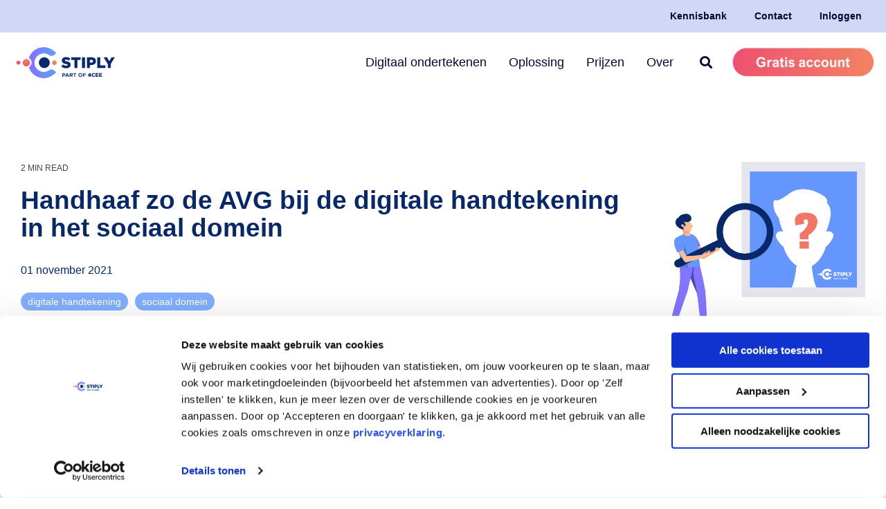

--- FILE ---
content_type: text/html; charset=UTF-8
request_url: https://www.stiply.nl/blog/zo-handhaaf-je-de-avg-bij-een-digitale-handtekening-in-het-sociaal-domein
body_size: 20378
content:
<!doctype html><html lang="nl-nl"><head>
    <meta charset="utf-8">
    <title>Handhaaf zo de AVG bij de digitale handtekening in het sociaal domein</title>
    <link rel="shortcut icon" href="https://www.stiply.nl/hubfs/Content%204CEE/Logos/Stiply_Favicon.png">
    <meta name="description" content="Ontdek hoe je de AVG handhaaft bij een digitale handtekening in het sociaal domein">
    
    
    
    
    
    <meta name="viewport" content="width=device-width, initial-scale=1">

    
    <meta property="og:description" content="Ontdek hoe je de AVG handhaaft bij een digitale handtekening in het sociaal domein">
    <meta property="og:title" content="Handhaaf zo de AVG bij de digitale handtekening in het sociaal domein">
    <meta name="twitter:description" content="Ontdek hoe je de AVG handhaaft bij een digitale handtekening in het sociaal domein">
    <meta name="twitter:title" content="Handhaaf zo de AVG bij de digitale handtekening in het sociaal domein">

    
<!--  Added by CookieBot integration -->
<script id="Cookiebot" src="https://consent.cookiebot.com/uc.js" data-cbid="a05e2403-9de2-41d4-9019-30569feff5a3" data-blockingmode="auto" type="text/javascript">
                </script>
<!-- /Added by CookieBot integration -->


    
    <style>
a.cta_button{-moz-box-sizing:content-box !important;-webkit-box-sizing:content-box !important;box-sizing:content-box !important;vertical-align:middle}.hs-breadcrumb-menu{list-style-type:none;margin:0px 0px 0px 0px;padding:0px 0px 0px 0px}.hs-breadcrumb-menu-item{float:left;padding:10px 0px 10px 10px}.hs-breadcrumb-menu-divider:before{content:'›';padding-left:10px}.hs-featured-image-link{border:0}.hs-featured-image{float:right;margin:0 0 20px 20px;max-width:50%}@media (max-width: 568px){.hs-featured-image{float:none;margin:0;width:100%;max-width:100%}}.hs-screen-reader-text{clip:rect(1px, 1px, 1px, 1px);height:1px;overflow:hidden;position:absolute !important;width:1px}
</style>

<link rel="stylesheet" href="https://www.stiply.nl/hubfs/hub_generated/template_assets/1/52149266098/1768399424953/template_main-head.min.css">
<link class="hs-async-css" rel="preload" href="https://www.stiply.nl/hubfs/hub_generated/template_assets/1/52148679780/1768399332055/template_main-foot.min.css" as="style" onload="this.onload=null;this.rel='stylesheet'">
<noscript><link rel="stylesheet" href="https://www.stiply.nl/hubfs/hub_generated/template_assets/1/52148679780/1768399332055/template_main-foot.min.css"></noscript>
<link rel="stylesheet" href="https://www.stiply.nl/hubfs/hub_generated/template_assets/1/176124846190/1756887469673/template_styles.css">
<link rel="stylesheet" href="https://www.stiply.nl/hubfs/hub_generated/template_assets/1/78969162073/1764682569989/template_child.min.css">
<link rel="stylesheet" href="https://www.stiply.nl/hubfs/hub_generated/template_assets/1/52149591381/1768399406793/template_global-header-v2.min.css">

<style>

  /******************************* MAIN DESKTOP NAV STYLE *******************************/
  
  .hhs-top-bar {
    background-color: rgba(1, 9, 51, 1);
    padding: 10px 0; 
  }
  .hhs-top-bar.sticky-menu.active {
    padding: 10px 0; 
  }
  
  /* LOGOS */
  
  .hhs-top-bar.hhs-alt-nav .logo-sticky,
  .logo-standard  {
    max-width: 160px;
    float: left;
  }
  
  .hhs-top-bar.hhs-alt-nav.sticky-menu.active .logo-sticky,
  .logo-sticky  {
    max-width: 140px;
    float: left;
  }
  
  .hhs-header-logo {
    padding-top:  0px;
  }
  
  /* MENU STYLE */
  .hhs-nav-grid__menu {
    
      margin-left: auto;
    
  }
  
  .hhs-top-bar .hs-menu-wrapper.hs-menu-flow-horizontal>ul li a,
  .hs-menu-wrapper.hs-menu-flow-horizontal ul.hhs-nav-links .hs-menu-item a {
    color: rgba(255, 255, 255, 1.0);
  }
  
  
  .hhs-top-bar .hs-menu-wrapper.hs-menu-flow-horizontal>ul li {
    margin: 15px 16px;
  }
  
  .hhs-top-bar .hs-menu-wrapper.hs-menu-flow-horizontal>ul li a:hover,
  .hs-menu-wrapper.hs-menu-flow-horizontal ul.hhs-nav-links .hs-menu-item a:hover,
  .hhs-top-bar .hs-menu-wrapper.hs-menu-flow-horizontal>ul li a:hover,
  .hhs-header-search a i:hover,
  .hhs-lang-switch .globe_class:hover{
    color: rgba(255, 255, 255, 0.8);
  } 
  
  .hhs-header-search a i{
    color: rgba(255, 255, 255, 1);
    
  }
  
  .hhs-top-bar .hs-menu-wrapper.hs-menu-flow-horizontal>ul li.hs-menu-depth-1.active:after,
  .hhs-top-bar .hs-menu-wrapper.hs-menu-flow-horizontal>ul li.hs-menu-depth-1:after {
    background-color: rgba(243, 131, 99, 1.0);
  }
  

  
  /* LANGUAGE SWITCHER */
  
  .hhs-lang-switch .globe_class:before{
    color: rgba(255, 255, 255, 1);
  }
  
  .lang_list_class li {
     background: rgba(255, 255, 255, 1) !important;
  }
  
  .hhs-lang-switch .lang_list_class:after {
   border-bottom-color: rgba(255, 255, 255, 1) !important;
  }
  
  /* STANDARD DROP DOWN MENU */
 
  .hhs-hat-menu .hs-menu-children-wrapper,
  .sc-site-header__menu .hs-menu-children-wrapper {
    background-color: #FFFFFF;
  }
  
  .hhs-hat-menu .hs-menu-children-wrapper:before,
  .hs-menu-wrapper.hs-menu-flow-horizontal>ul li.hs-item-has-children ul.hs-menu-children-wrapper:before {
     color: rgba(255, 255, 255, 1) !important;
  }
  
  .hhs-hat-menu .hs-menu-children-wrapper li a,
  .hhs-lang-switch .lang_list_class li a,
  .custom-menu-primary .hs-menu-wrapper > ul li a, 
  .hs-menu-wrapper.hs-menu-flow-horizontal > ul li.hs-item-has-children ul.hs-menu-children-wrapper li a,
  .hhs-lang-switch .lang_list_class li a {
    color: #444444;
    font-size: 14px !important;
  }
  
  .hhs-hat-menu .hs-menu-children-wrapper li a:hover,
  .hhs-lang-switch .lang_list_class li a:hover,
  .hs-menu-wrapper.hs-menu-flow-horizontal ul.hhs-nav-links .hs-menu-item.hs-menu-depth-2 a:hover,
  .hhs-top-bar .hs-menu-wrapper.hs-menu-flow-horizontal>ul li.hs-item-has-children ul.hs-menu-children-wrapper li a:hover,
  .hhs-top-bar.hhs-alt-nav .hs-menu-wrapper.hs-menu-flow-horizontal ul.hhs-nav-links ul .hs-menu-item.sub-active a{
   background-color:  #FFFFFF;
  }
  
  .hhs-hat-menu .hs-menu-children-wrapper li a:hover,
  .hhs-lang-switch .lang_list_class li a:hover,
  .custom-menu-primary .hs-menu-wrapper > ul li.hs-item-has-children ul.hs-menu-children-wrapper li a:hover,
  .hs-menu-wrapper.hs-menu-flow-horizontal ul.hhs-nav-links .hs-menu-item.hs-menu-depth-2 a:hover,
  .hhs-top-bar .hs-menu-wrapper.hs-menu-flow-horizontal>ul li.hs-item-has-children ul.hs-menu-children-wrapper li a:hover,
  .hhs-top-bar.hhs-alt-nav .hs-menu-wrapper.hs-menu-flow-horizontal ul.hhs-nav-links ul .hs-menu-item.sub-active a{
   color: #f38363 !important;
  }
  .custom-menu-primary .hs-menu-wrapper > ul li.hs-item-has-children ul.hs-menu-children-wrapper li.active a:hover {
    color: #444444 !important;
  }
  
  
  /* STICKY & ALT HEADER */
  
  .hhs-top-bar.hhs-alt-nav.sticky-menu,
  .hhs-top-bar.sticky-menu,
  .hhs-top-bar.hhs-alt-nav{
    background-color: rgba(255, 255, 255, 0.90);
  }
  .sticky-menu.active {
    background-color: rgba(255, 255, 255, 0.90);
  }
  
  .hhs-top-bar.sticky-menu .hs-menu-wrapper.hs-menu-flow-horizontal>ul li a,
  .hhs-top-bar.hhs-alt-nav .hs-menu-wrapper.hs-menu-flow-horizontal>ul li a,
  .hhs-top-bar.hhs-alt-nav .hs-menu-wrapper.hs-menu-flow-horizontal ul.hhs-nav-links .hs-menu-item a,
  .hhs-top-bar.hhs-alt-nav .hhs-header-search a i,
  .hhs-top-bar.hhs-alt-nav .fas,
  .hhs-top-bar.hhs-alt-nav .hhs-lang-switch .globe_class:before,
  .sticky-menu .hs-menu-wrapper.hs-menu-flow-horizontal ul.hhs-nav-links li a,
  .sticky-menu .hhs-nav-grid__extras i,
  .sticky-menu .hhs-lang-switch .globe_class:before{
    color: rgba(1, 9, 51, 1.0);
  }
  
  .hhs-top-bar.hhs-alt-nav .hs-menu-wrapper.hs-menu-flow-horizontal ul.hhs-nav-links ul .hs-menu-item a {
    color: #444444;
  }
  
  .hhs-top-bar.sticky-menu .hs-menu-wrapper.hs-menu-flow-horizontal>ul li a:hover,
  .hhs-top-bar.hhs-alt-nav .hs-menu-wrapper.hs-menu-flow-horizontal>ul li a:hover,
  .hhs-top-bar.hhs-alt-nav .hhs-top-bar .hs-menu-wrapper.hs-menu-flow-horizontal .hs-menu-depth-1:first-child:hover,
  .hhs-top-bar.hhs-alt-nav .hhs-header-search a i:hover,
  .hhs-top-bar.hhs-alt-nav .fas:hover,
  .hhs-top-bar.hhs-alt-nav .hhs-lang-switch .globe_class:before,
  .sticky-menu .hhs-top-bar .hs-menu-wrapper.hs-menu-flow-horizontal .hs-menu-depth-1:first-child:hover,
  .sticky-menu .hs-menu-wrapper.hs-menu-flow-horizontal ul.hhs-nav-links li a:hover,
  .sticky-menu .hhs-header-search a i:hover{
    color: rgba(1, 9, 51, 1.0);
  }
  
  .hhs-top-bar.hhs-alt-nav .hhs-header-search a i,
  .hhs-top-bar.hhs-alt-nav .globe_class {
    color: rgba(1, 9, 51, 1) !important;
  }
  
  .hhs-top-bar.hhs-alt-nav .hhs-top-bar .hs-menu-wrapper.hs-menu-flow-horizontal>ul li a:hover,
  .hhs-top-bar.hhs-alt-nav .hhs-header-search a i:hover,
  .hhs-top-bar.hhs-alt-nav .globe_class:hover {
    color: rgba(1, 9, 51, 1) !important;
  }
  
  
  .hhs-top-bar.hhs-alt-nav .hs-menu-wrapper.hs-menu-flow-horizontal>ul li.hs-menu-depth-1.active:after,
  .hhs-top-bar.hhs-alt-nav .hs-menu-wrapper.hs-menu-flow-horizontal>ul li.hs-menu-depth-1:after,
  .sticky-menu.hhs-top-bar .hs-menu-wrapper.hs-menu-flow-horizontal>ul li.hs-menu-depth-1.active:after,
  .sticky-menu.hhs-top-bar .hs-menu-wrapper.hs-menu-flow-horizontal>ul li.hs-menu-depth-1:after {
    background-color: rgba(243, 131, 99, 1.0);
  }

 
  
  /* CTA */
  
  .hhs-header-cta .cta-secondary,
  .hhs-header-cta .cta-tertiary,
  .hhs-header-cta .cta-primary {
    padding: 15px 15px !important;
    font-size: 10px !important;
    -webkit-box-shadow: none;
    box-shadow: none;
  }
  
   /******************************* END *******************************/
  
   /******************************* SIDE MENU *******************************/
  
  .hhs-side-menu {
   width:  400px;
  }
  
  .hhs-side-menu {
   background-color:  rgba(255, 255, 255, 1.0);
  }
  
  .body-wrapper::after {
    background-color:  rgba(0, 0, 0, 0.6);
  }
  
 
  /* ICON */
  
  .hamburger-icon .line {
    background: rgba(255, 255, 255, 1.0);
  }
  
  .hhs-top-bar.hhs-alt-nav .hamburger-icon .line,
  .sticky-menu .hamburger-icon .line {
    background: rgba(68, 68, 68, 1.0);
  }
  
  .hamburger-icon.active .line {
    background: rgba(68, 68, 68, 1.0);
  }
  
  
  
  /* LANG GLOBE & SEARCH */
  .hhs-side-menu .hhs-lang-switch .globe_class:before,
  .hhs-side-menu .fas{
    color: rgba(68, 68, 68, 1.0);
  }
  
  .hhs-top-bar .fas {
    color: #FFFFFF;
  }
  
  .hhs-side-menu__footer a i,
  .hhs-side-menu__footer a:visited i {
    color: #333333;
  }
  
  .hhs-side-menu__footer a:hover i,
  .hhs-side-menu__footer a:focus i {
    color: #666666;
  }
  
  /** MAIN MENU **/
  
  .hhs-side-menu .hhs-nav-links li a {
    font-size: 18px;
    font-weight: bold;
    color: rgba(102, 102, 102, 1.0);
  }
  
  .hhs-side-menu .hhs-nav-links li a:hover {
    color: rgba(0, 0, 0, 1.0);
  }
  
  .hhs-sidebar-nav-toggle i {
    color: rgba(153, 153, 153, 1.0);
  }
  
  /** EXTRAS MENU **/
  
  .hhs-side-menu__extras .hs-menu-item a,
  .hhs-side-menu__extras .hs-menu-wrapper.hs-menu-flow-horizontal>ul li.hs-item-has-children ul.hs-menu-children-wrapper a {
    font-size: 14px;
    font-weight: nomral;
    color: rgba(102, 102, 102, 1);
  }
  
  .hhs-side-menu__extras .hs-menu-item a:hover,
  .hhs-side-menu__extras .hs-menu-wrapper.hs-menu-flow-horizontal>ul li.hs-item-has-children ul.hs-menu-children-wrapper a:hover {
    color: rgba(0, 164, 189, 1);
  }
  
  /* FOR LAST BLOCK IN SIDE MENU */
  
  
    .hhs-side-menu__extras {flex: 1;}
  
  
  @media (max-width: 575px) {
    .hhs-side-menu {
     width: 100%; 
    }
  }
  
   /******************************* END *******************************/
  
   /******************************* MEGA MENU *******************************/
  
  
    /* On desktop */
    @media screen and (min-width: 850px) {
      [class^=mega-drop].loaded {
        position: relative; 	/* 	Make span element relative */
        display: inline-block; 	/* 	Make span element block */
        padding: 0 !important; 	/* 	remove padding */
      }
      /* 	add after element so you can bridge the gap between the link and the mega menu */
      [class^=mega-drop].loaded:hover::after {
        content: ""; 	/* 	fake bridge */
        display: block; /* make it hoverable	 */
        position: absolute;
        top:0; /* 	place at bottom of link */
        width: 100%; 
        height: 100px; /* 	magic number */
        left: -36px;
        /*border: 1px solid red; */
      }
      [class^=mega-drop].loaded:hover::before {
        content: ""; 	/* 	fake bridge */
        display: block; /* make it hoverable	 */
        position: absolute;
        top: 0; /* 	place at bottom of link */
        width: 100%; 
        height: 100px; /* 	magic number */
        right: -36px;
        /*border: 1px solid red; */
      }
      .mega-menu::before {
        height: 40px;
        top: -40px;
	      background-color: rgba(238, 80, 111, 0.0);
      }
    } 
  
    .mega-menu {
      background-color: rgba(255, 255, 255, 1);
      top: 135px;
    }
    .sticky-menu.active .mega-menu  {
      top: 90px;
    }
    .mega-menu span.hs_cos_wrapper_type_text {
      text-transform: none !important;
      font-weight: normal !important;
      white-space: normal !important; 
    }

    .hhs-top-bar .hs-menu-wrapper.hs-menu-flow-horizontal>ul li .mega-menu a,
    .hhs-alt-nav .hhs-top-bar .hs-menu-wrapper.hs-menu-flow-horizontal>ul li .mega-menu a,
    .hhs-top-bar .mega-menu .mega-nav-con ul li ul.hs-menu-children-wrapper li a,
    .hhs-alt-nav .hhs-top-bar .mega-menu .mega-nav-con ul li ul.hs-menu-children-wrapper li a{
      color: #010933 !important;
      font-size: 16px !important;
      font-weight: normal;
    }
    .hhs-top-bar .mega-menu .mega-nav-con ul li ul.hs-menu-children-wrapper li a{
      font-size: 0.95em !important;
    }
    .hhs-top-bar .mega-menu .mega-nav-con .hs-menu-wrapper.hs-menu-flow-horizontal ul .hs-menu-item.hs-menu-depth-2 a:hover,
    .hhs-top-bar .hs-menu-wrapper.hs-menu-flow-horizontal>ul li .mega-menu a:hover,
    .hhs-alt-nav .hhs-top-bar .hs-menu-wrapper.hs-menu-flow-horizontal>ul li .mega-menu a:hover,
    .hhs-top-bar .mega-menu .mega-nav-con ul li ul.hs-menu-children-wrapper li a:hover,
    .hhs-alt-nav .hhs-top-bar .mega-menu .mega-nav-con ul li ul.hs-menu-children-wrapper li a:hover{
      color: #F38363 !important;
      background-color: transparent !important;
    } 
  
  
  /******************************* END *******************************/
  
  /******************************* RESPONSIVE SIDE MENU *******************************/
  
  
    .hhs-menu-toggle {
      display: none;  
    }
    @media (max-width: 960px) {
      .hhs-menu-toggle {
        display: block;  
      }
    }
    @media (max-width: 920px) {
      .hhs-menu-toggle {
        display: block;  
      }
    }
  
  
  /* CTAS */  
  
  .hhs-side-menu__ctas .hhs-side-cta-1,
  .hhs-side-menu__ctas .hhs-side-cta-2{
    display: none;
  }
  @media (max-width: 960px) {
      .hhs-extras-ctas,
      .hhs-extras-ctas .hhs-head-cta-1 {
        display: none;
      }
      .hhs-side-menu__ctas .hhs-side-cta-1 {
        display: inline-block;
      }
    }
    @media (max-width: 920px) {
      .hhs-extras-ctas .hhs-head-cta-2 {
        display: none;
      }
      .hhs-side-menu__ctas .hhs-side-cta-2 {
        display: inline-block;
      }
    }
    
  /* MAIN NAV */
    @media (min-width: 850px) {
      .hhs-side-menu__mobile {
        display: none;
      }
    }

  @media (max-width: 850px) {
    .main-nav .sc-site-header__menu {
       display: none;
      }
    }
  
  /* FORM */
  
  
  
  /******************************* END *******************************/
  
  /******************************* HEADER HAT *******************************/
  
  
    .hhs-header-hat {
      background-color: rgba(210, 215, 246, 1.0);
      padding: 0px 0;
    }

    .hhs-hat-menu .hs-menu-wrapper.hs-menu-flow-horizontal>ul li.hs-menu-depth-1 a {
      color: rgba(1, 9, 51, 1.0);
      font-size: 14px;
      font-weight: bold;
    }

    .hhs-hat-menu .hs-menu-wrapper.hs-menu-flow-horizontal>ul li.hs-menu-depth-1 a:hover {
      color: rgba(1, 9, 51, 0.7000000000000001);
    }
    
    
      @media (max-width: 575px) {
        .hhs-header-hat {
          display: none;  
        }
      }
    
   
  
  /******************************* END *******************************/
  
   /** TABLET CSS **/
  @media (max-width: 768px) {
    .custom-menu-primary .hs-menu-wrapper > ul {
       margin-top: 10px !important;
    }
    .custom-menu-primary .hs-menu-wrapper > ul,
    .custom-menu-primary .hs-menu-wrapper > ul li.active a:hover{
      background-color:  rgba(255, 255, 255, 1) !important;
    }
    .hhs-top-bar .hs-menu-wrapper.hs-menu-flow-horizontal>ul li a:hover,
    .custom-menu-primary .hs-menu-wrapper > ul li.active a:hover {
      color:  #444444 ;
    }
    .custom-menu-primary .hs-menu-wrapper > ul li{
      
        border-top: 1px solid rgba(255, 255, 255, .2) !important; 
      
    }
    .custom-menu-primary .hs-menu-wrapper > ul ul li{
      
        background-color: rgba(255, 255, 255, .15);
      
    }
  }
  
  /** MOBILE CSS **/
  @media (max-width: 575px) {
    .logo-standard, .logo-sticky {
      max-width: 100px !important;
    }
    
      .hhs-nav-opt-items .hhs-header-search {
        right: 3px;
      }
      .hhs-nav-opt-items .hhs-lang-switch
       {
        right: 33px;
      }
    
  }
  
</style>

<link rel="stylesheet" href="https://www.stiply.nl/hubfs/hub_generated/template_assets/1/52148683612/1768399388221/template_global-footer.min.css">
<style>
  
  /******************************* MAIN DESKTOP NAV STYLE *******************************/
  
  #hs_cos_wrapper_global_footer .hhs-footer-mod {
    background-color: #010933;
    padding-top: 100px;
    padding-bottom: 100px;
  }

  /** NAVIGATION COLUMNS STYLE **/
  .hhs-foot-base-nav .hs-menu-wrapper.hs-menu-flow-horizontal > ul li a,
  .hhs-foot-nav-col .hs-menu-wrapper.hs-menu-flow-horizontal>ul li.hs-item-has-children ul.hs-menu-children-wrapper li a,
  .hhs-foot-nav-col .hs-menu-wrapper.hs-menu-flow-horizontal > ul li a {
    color: #ffffff !important;
  }
  .hhs-foot-base-nav .hs-menu-wrapper.hs-menu-flow-horizontal > ul li a:hover,
  .hhs-foot-nav-col .hs-menu-wrapper.hs-menu-flow-horizontal>ul li.hs-item-has-children ul.hs-menu-children-wrapper li a:hover,
  .hhs-foot-nav-col .hs-menu-wrapper.hs-menu-flow-horizontal > ul li a:hover {
    color: #F38363  !important;
  }
  .foot-nav-title,
  .hhs-foot-rss h5,
  .hhs-foot-nav-col h5 {
    margin-bottom: 40px;
    color: #ffffff;
  }

  .hhs-foot-rss .hs_cos_wrapper_type_inline_rich_text p,
  .hhs-foot-rss .hs_cos_wrapper_type_inline_rich_text l1,
  .hhs-foot-rss .hs_cos_wrapper_type_inline_rich_text span,
  .hhs-foot-rss label{
    color: #ffffff;
  }
  
  .hhs-foot-base-nav .hs-menu-wrapper.hs-menu-flow-horizontal > ul li a {
    font-size: 12px;
  }

  /** BLOG POST STYLE **/
  .hhs-footer-mod .hhs-post-content a h6  {
    color: #FFFFFF;
    font-size: 16px;
    line-height: 20px;
  }
  .hhs-footer-mod .hhs-post-summary p  {
    color: #ffffff;
    font-size: 14px;
    line-height: 18px;
  }
  .hhs-foot-rss .hs-rss-title:hover {
    color: #F38363;
  }
   .hhs-footer-mod .hhs-post-feat-img {
    min-height: 120px;
  }
  .hhs-foot-rss .hs-rss-item.hs-with-featured-image .hs-rss-item-text  {
   margin-top: 120px;
  }
  .hhs-foot-break-line {
    border-color:  #ffffff;
  }
  .hhs-foot-copyright {
    color: #ffffff;
  }
  
  /** TOGGLE COLLAPSE **/
  
  
    @media (max-width: 575px) {
     .hhs-foot-nav-col .hhs-col-content {
       display: none; 
       text-align: center;
     }
     .hhs-foot-nav-col .hhs-col-content.open-menu {
       display: block;
       text-align: center;
     } 
    }
  

  /** SOCIAL ICONS **/#hs_cos_wrapper_global_footer .hhs-social-con i { color:  #ffffff;}
    #hs_cos_wrapper_global_footer .hhs-social-con i:hover {color:  #F38363;}/** TABLET CSS **/
  @media (max-width: 768px) {
    #hs_cos_wrapper_global_footer .hhs-footer-mod {
      padding-top: 25px;
      padding-bottom: 25px;
    }
  }

  /** BACK TO TOP **/
  #return-to-top {
   background: rgba(8, 40, 106, 0.7);
  }
  #return-to-top:hover {
   background: rgba(8, 40, 106, 0.9);
  }

  /** MOBILE CSS **/
  @media (max-width: 575px) {
    #hs_cos_wrapper_global_footer .hhs-footer-mod {
      padding-top: 25px;
      padding-bottom: 25px;
    }
    .hhs-foot-nav-col {
     border-color: #ffffff;
    }
  }
</style>

<style>
  
  
  
  #hs_cos_wrapper_widget_41bb4747-fac2-44b4-a3ff-bbc371ad8340 .hhs-text-mod {
      padding-top: 25px;
      padding-bottom:  25px;background-repeat: no-repeat;
      background-size: cover;
      background-position: left center;
      
        background-image: none;
      }#hs_cos_wrapper_widget_41bb4747-fac2-44b4-a3ff-bbc371ad8340 .hhs-text-mod.lazy-background.visible {
      background-image: url("https://www.stiply.nl/hubfs/4C-blog-banner-socialpost.svg");
    }
  
    #hs_cos_wrapper_widget_41bb4747-fac2-44b4-a3ff-bbc371ad8340 .c1,
    #hs_cos_wrapper_widget_41bb4747-fac2-44b4-a3ff-bbc371ad8340 .c2,
    #hs_cos_wrapper_widget_41bb4747-fac2-44b4-a3ff-bbc371ad8340 .c3,
    #hs_cos_wrapper_widget_41bb4747-fac2-44b4-a3ff-bbc371ad8340 .c4 {
      padding-right: 0px !important;
      padding-left: 0px !important;
    }
  
  
  @media (max-width: 922px) {
    #hs_cos_wrapper_widget_41bb4747-fac2-44b4-a3ff-bbc371ad8340 .hhs-text-mod {
      padding-top: 50px;
      padding-bottom: 50px;
    }
  }
  @media (max-width: 575px) {
    #hs_cos_wrapper_widget_41bb4747-fac2-44b4-a3ff-bbc371ad8340 .hhs-text-mod {
      padding-top: 25px;
      padding-bottom: 25px;
    }
  }
  
  
  
    #hs_cos_wrapper_widget_41bb4747-fac2-44b4-a3ff-bbc371ad8340 .hhs-video-player {
      background: #000000 url() no-repeat center center;
      background-size: cover;
    }#hs_cos_wrapper_widget_41bb4747-fac2-44b4-a3ff-bbc371ad8340 .c1 .hhs-rich-text, #hs_cos_wrapper_widget_41bb4747-fac2-44b4-a3ff-bbc371ad8340 .c1 .hhs-rich-text h1, #hs_cos_wrapper_widget_41bb4747-fac2-44b4-a3ff-bbc371ad8340 .c1 .hhs-rich-text h2,#hs_cos_wrapper_widget_41bb4747-fac2-44b4-a3ff-bbc371ad8340 .c1 .hhs-rich-text h3, #hs_cos_wrapper_widget_41bb4747-fac2-44b4-a3ff-bbc371ad8340 .c1 .hhs-rich-text h4, #hs_cos_wrapper_widget_41bb4747-fac2-44b4-a3ff-bbc371ad8340 .c1 .hhs-rich-text h5, #hs_cos_wrapper_widget_41bb4747-fac2-44b4-a3ff-bbc371ad8340 .c1 .hhs-rich-text h6, #hs_cos_wrapper_widget_41bb4747-fac2-44b4-a3ff-bbc371ad8340 .c1 .hhs-rich-text p, #hs_cos_wrapper_widget_41bb4747-fac2-44b4-a3ff-bbc371ad8340 .c1 .hhs-rich-text span, #hs_cos_wrapper_widget_41bb4747-fac2-44b4-a3ff-bbc371ad8340 .c1 .hhs-rich-text li, #hs_cos_wrapper_widget_41bb4747-fac2-44b4-a3ff-bbc371ad8340 .c1 .hhs-rich-text blockquote {color:  #FFFFFF;text-align: left;
  }#hs_cos_wrapper_widget_41bb4747-fac2-44b4-a3ff-bbc371ad8340 .hhs-form-con.c1 .legal-consent-container p a,
    #hs_cos_wrapper_widget_41bb4747-fac2-44b4-a3ff-bbc371ad8340 .c1 .hhs-rich-text p a {
      color: #f38363;
    }
    #hs_cos_wrapper_widget_41bb4747-fac2-44b4-a3ff-bbc371ad8340 .hhs-form-con.c1 .legal-consent-container p a:hover,
    #hs_cos_wrapper_widget_41bb4747-fac2-44b4-a3ff-bbc371ad8340 .c1 .hhs-rich-text p a:hover {
      color: #f38363;
    }@media (max-width: 992px) {
    #hs_cos_wrapper_widget_41bb4747-fac2-44b4-a3ff-bbc371ad8340 .c1 .hhs-rich-text h1, #hs_cos_wrapper_widget_41bb4747-fac2-44b4-a3ff-bbc371ad8340 .c1 .hhs-rich-text h2,#hs_cos_wrapper_widget_41bb4747-fac2-44b4-a3ff-bbc371ad8340 .c1 .hhs-rich-text h3, #hs_cos_wrapper_widget_41bb4747-fac2-44b4-a3ff-bbc371ad8340 .c1 .hhs-rich-text h4, #hs_cos_wrapper_widget_41bb4747-fac2-44b4-a3ff-bbc371ad8340 .c1 .hhs-rich-text h5, #hs_cos_wrapper_widget_41bb4747-fac2-44b4-a3ff-bbc371ad8340 .c1 .hhs-rich-text h6, #hs_cos_wrapper_widget_41bb4747-fac2-44b4-a3ff-bbc371ad8340 .c1 .hhs-rich-text p, #hs_cos_wrapper_widget_41bb4747-fac2-44b4-a3ff-bbc371ad8340 .c1 .hhs-rich-text span, #hs_cos_wrapper_widget_41bb4747-fac2-44b4-a3ff-bbc371ad8340 .c1 .hhs-rich-text li {
      text-align: left;
    }
  }
  @media (max-width: 575px) {
    #hs_cos_wrapper_widget_41bb4747-fac2-44b4-a3ff-bbc371ad8340 .c1 .hhs-rich-text h1, #hs_cos_wrapper_widget_41bb4747-fac2-44b4-a3ff-bbc371ad8340 .c1 .hhs-rich-text h2,#hs_cos_wrapper_widget_41bb4747-fac2-44b4-a3ff-bbc371ad8340 .c1 .hhs-rich-text h3, #hs_cos_wrapper_widget_41bb4747-fac2-44b4-a3ff-bbc371ad8340 .c1 .hhs-rich-text h4, #hs_cos_wrapper_widget_41bb4747-fac2-44b4-a3ff-bbc371ad8340 .c1 .hhs-rich-text h5, #hs_cos_wrapper_widget_41bb4747-fac2-44b4-a3ff-bbc371ad8340 .c1 .hhs-rich-text h6, #hs_cos_wrapper_widget_41bb4747-fac2-44b4-a3ff-bbc371ad8340 .c1 .hhs-rich-text p, #hs_cos_wrapper_widget_41bb4747-fac2-44b4-a3ff-bbc371ad8340 .c1 .hhs-rich-text span, #hs_cos_wrapper_widget_41bb4747-fac2-44b4-a3ff-bbc371ad8340 .c1 .hhs-rich-text li {
      text-align: left;
    }
  }@media (max-width: 992px) {
    #hs_cos_wrapper_widget_41bb4747-fac2-44b4-a3ff-bbc371ad8340 .c1 .hhs-rich-text {
      text-align: left;
    }
  }
  @media (max-width: 575px) {
    #hs_cos_wrapper_widget_41bb4747-fac2-44b4-a3ff-bbc371ad8340 .c1 .hhs-rich-text {
      text-align: left;
    }
  }#hs_cos_wrapper_widget_41bb4747-fac2-44b4-a3ff-bbc371ad8340 .c1 .hhs-rich-text-in {
      display: table; 
      height: 100%;
      width: 100%;
    }
    #hs_cos_wrapper_widget_41bb4747-fac2-44b4-a3ff-bbc371ad8340 .c1 .hhs-rich-text {
      display: table-cell;
      vertical-align: middle;
    }
  
    

    #hs_cos_wrapper_widget_41bb4747-fac2-44b4-a3ff-bbc371ad8340 .c2 .hhs-rich-text,#hs_cos_wrapper_widget_41bb4747-fac2-44b4-a3ff-bbc371ad8340 .c2 .hhs-rich-text h1, #hs_cos_wrapper_widget_41bb4747-fac2-44b4-a3ff-bbc371ad8340 .c2 .hhs-rich-text h2,#hs_cos_wrapper_widget_41bb4747-fac2-44b4-a3ff-bbc371ad8340 .c2 .hhs-rich-text h3, #hs_cos_wrapper_widget_41bb4747-fac2-44b4-a3ff-bbc371ad8340 .c2 .hhs-rich-text h4, #hs_cos_wrapper_widget_41bb4747-fac2-44b4-a3ff-bbc371ad8340 .c2 .hhs-rich-text h5, #hs_cos_wrapper_widget_41bb4747-fac2-44b4-a3ff-bbc371ad8340 .c2 .hhs-rich-text h6, #hs_cos_wrapper_widget_41bb4747-fac2-44b4-a3ff-bbc371ad8340 .c2 .hhs-rich-text p, #hs_cos_wrapper_widget_41bb4747-fac2-44b4-a3ff-bbc371ad8340 .c2 .hhs-rich-text span, #hs_cos_wrapper_widget_41bb4747-fac2-44b4-a3ff-bbc371ad8340 .c2 .hhs-rich-text li, #hs_cos_wrapper_widget_41bb4747-fac2-44b4-a3ff-bbc371ad8340 .c2 .hhs-rich-text blockquote {text-align: center;
    }@media (max-width: 992px) {
      #hs_cos_wrapper_widget_41bb4747-fac2-44b4-a3ff-bbc371ad8340 .c2 .hhs-rich-text h1, #hs_cos_wrapper_widget_41bb4747-fac2-44b4-a3ff-bbc371ad8340 .c2 .hhs-rich-text h2,#hs_cos_wrapper_widget_41bb4747-fac2-44b4-a3ff-bbc371ad8340 .c2 .hhs-rich-text h3, #hs_cos_wrapper_widget_41bb4747-fac2-44b4-a3ff-bbc371ad8340 .c2 .hhs-rich-text h4, #hs_cos_wrapper_widget_41bb4747-fac2-44b4-a3ff-bbc371ad8340 .c2 .hhs-rich-text h5, #hs_cos_wrapper_widget_41bb4747-fac2-44b4-a3ff-bbc371ad8340 .c2 .hhs-rich-text h6, #hs_cos_wrapper_widget_41bb4747-fac2-44b4-a3ff-bbc371ad8340 .c2 .hhs-rich-text p, #hs_cos_wrapper_widget_41bb4747-fac2-44b4-a3ff-bbc371ad8340 .c2 .hhs-rich-text span, #hs_cos_wrapper_widget_41bb4747-fac2-44b4-a3ff-bbc371ad8340 .c2 .hhs-rich-text li {
        text-align: center;
      }
    }
    @media (max-width: 575px) {
      #hs_cos_wrapper_widget_41bb4747-fac2-44b4-a3ff-bbc371ad8340 .c2 .hhs-rich-text h1, #hs_cos_wrapper_widget_41bb4747-fac2-44b4-a3ff-bbc371ad8340 .c2 .hhs-rich-text h2,#hs_cos_wrapper_widget_41bb4747-fac2-44b4-a3ff-bbc371ad8340 .c2 .hhs-rich-text h3, #hs_cos_wrapper_widget_41bb4747-fac2-44b4-a3ff-bbc371ad8340 .c2 .hhs-rich-text h4, #hs_cos_wrapper_widget_41bb4747-fac2-44b4-a3ff-bbc371ad8340 .c2 .hhs-rich-text h5, #hs_cos_wrapper_widget_41bb4747-fac2-44b4-a3ff-bbc371ad8340 .c2 .hhs-rich-text h6, #hs_cos_wrapper_widget_41bb4747-fac2-44b4-a3ff-bbc371ad8340 .c2 .hhs-rich-text p, #hs_cos_wrapper_widget_41bb4747-fac2-44b4-a3ff-bbc371ad8340 .c2 .hhs-rich-text span, #hs_cos_wrapper_widget_41bb4747-fac2-44b4-a3ff-bbc371ad8340 .c2 .hhs-rich-text li {
        text-align: center;
      }
    }@media (max-width: 992px) {
    #hs_cos_wrapper_widget_41bb4747-fac2-44b4-a3ff-bbc371ad8340 .c2 .hhs-rich-text {
      text-align: center;
    }
    }
    @media (max-width: 575px) {
      #hs_cos_wrapper_widget_41bb4747-fac2-44b4-a3ff-bbc371ad8340 .c2 .hhs-rich-text {
        text-align: center;
      }
    }
  
  
  
  
  
  
  
  
  
  
  
  
  
</style>

<link class="hs-async-css" rel="preload" href="https://www.stiply.nl/hubfs/hub_generated/template_assets/1/52149266097/1768399357945/template_row-multi-column-content.min.css" as="style" onload="this.onload=null;this.rel='stylesheet'">
<noscript><link rel="stylesheet" href="https://www.stiply.nl/hubfs/hub_generated/template_assets/1/52149266097/1768399357945/template_row-multi-column-content.min.css"></noscript>
<link rel="stylesheet" href="/hs/hsstatic/BlogSocialSharingSupport/static-1.258/bundles/project.css">
<link rel="stylesheet" href="/hs/hsstatic/AsyncSupport/static-1.501/sass/comments_listing_asset.css">

<style>
  
  
  
  .hhs-blog-grid-cards {
    
      background-color: rgba(255, 255, 255, 1.0);
    
  }
  
  
  
  @media screen and (min-width: 922px) {
    .hhs-blog-grid-cards .blog-index__post {
      flex:  0 0 calc(100%/2);
    }
  }
  
   @media screen and (min-width: 1000px) {
    .hhs-blog-grid-cards.post-page .blog-index__post {
      flex:  0 0 calc(100%/3);
    }
  }

  @media screen and (min-width: 922px) {
    .hhs-blog-grid-cards.post-page .blog-index__post--large {
      flex: 1 0 100%;
      display: flex;
      justify-items: space-between;
    }
  }
  
  .blog-recent-posts__post,
  .hhs-blog-card-inner {
    background-color: rgba(249, 247, 252, 1.0);
  }
  
  
  
  
  
  
  
  .blog-index__post-content--small h4 {
   line-height: 1em;
  }
  
  .blog-index__post-content--small h4.card_post_title a {
    font-size: 20px;
    color: rgba(8, 40, 106, 1.0);
  }
  
  @media (max-width: 575px) {

    .blog-index__post-content--small h4.card_post_title a {
      font-size: 18px;
    }
  }
  
  
  
  
    .hhs-blog-card-inner {
        padding-bottom: 30px;
      }
    a.blog-index__post-button {
     color: rgba(98, 154, 253, 1.0);
    }
  
  
  
  
  .blog-index__post-author span {
    font-size: 14px;
  }
  
  
  
   
    .blog-index__post-author span .pub-date {
      color: rgba(153, 153, 153, 1.0);
    }
  
  
  
  
   
    .blog-recent-posts__post p, .blog-index__post--large p, .blog-index__post--small p, .blog-index__tag-subtitle {
      color: rgba(1, 9, 51, 1.0);
      font-size: 16px ;
    }
  
  
  
  
  
  
  
  
  
    .hhs-blog-grid-cards .blog-index__post-tag {
      color: rgba(255, 255, 255, 1.0);
      background: rgba(8, 40, 106, 1.0);
    }
    .hhs-blog-grid-cards .blog-index__post-tag:hover,
    .hhs-blog-grid-cards .blog-index__post-tag:focus{
      color: rgba(250, 250, 250, 1.0);
      background: rgba(98, 154, 253, 1.0);
    }
  
  
    
  
  
  .hhs-blog-grid-cards .blog-pagination__prev-link svg, 
  .hhs-blog-grid-cards .blog-pagination__next-link svg,
  .hhs-blog-grid-cards .blog-pagination__link {
    color: rgba(68, 68, 68, 1.0);
  }
  
  .hhs-blog-grid-cards .blog-pagination__prev-link svg, 
  .hhs-blog-grid-cards .blog-pagination__next-link svg {
    fill: rgba(68, 68, 68, 1.0);
  }
  
  .hhs-blog-grid-cards .blog-pagination__link--active {
    border: 2px solid rgba(0, 164, 189, 1.0);
  }
  
  .hhs-blog-grid-cards .blog-pagination__number-link:hover, 
  .hhs-blog-grid-cards .blog-pagination__number-link:focus {
    border: 2px solid rgba(0, 164, 189, 1.0);
    background-color: rgba(0, 164, 189, 1.0);
    color: rgba(255, 255, 255, 1.0);
  }
  
</style>

<style>
  @font-face {
    font-family: "Ubuntu";
    font-weight: 700;
    font-style: normal;
    font-display: swap;
    src: url("/_hcms/googlefonts/Ubuntu/700.woff2") format("woff2"), url("/_hcms/googlefonts/Ubuntu/700.woff") format("woff");
  }
  @font-face {
    font-family: "Ubuntu";
    font-weight: 500;
    font-style: normal;
    font-display: swap;
    src: url("/_hcms/googlefonts/Ubuntu/500.woff2") format("woff2"), url("/_hcms/googlefonts/Ubuntu/500.woff") format("woff");
  }
  @font-face {
    font-family: "Ubuntu";
    font-weight: 400;
    font-style: normal;
    font-display: swap;
    src: url("/_hcms/googlefonts/Ubuntu/regular.woff2") format("woff2"), url("/_hcms/googlefonts/Ubuntu/regular.woff") format("woff");
  }
  @font-face {
    font-family: "Ubuntu";
    font-weight: 700;
    font-style: normal;
    font-display: swap;
    src: url("/_hcms/googlefonts/Ubuntu/700.woff2") format("woff2"), url("/_hcms/googlefonts/Ubuntu/700.woff") format("woff");
  }
  @font-face {
    font-family: "Montserrat";
    font-weight: 400;
    font-style: normal;
    font-display: swap;
    src: url("/_hcms/googlefonts/Montserrat/regular.woff2") format("woff2"), url("/_hcms/googlefonts/Montserrat/regular.woff") format("woff");
  }
  @font-face {
    font-family: "Montserrat";
    font-weight: 700;
    font-style: normal;
    font-display: swap;
    src: url("/_hcms/googlefonts/Montserrat/700.woff2") format("woff2"), url("/_hcms/googlefonts/Montserrat/700.woff") format("woff");
  }
  @font-face {
    font-family: "Montserrat";
    font-weight: 700;
    font-style: normal;
    font-display: swap;
    src: url("/_hcms/googlefonts/Montserrat/700.woff2") format("woff2"), url("/_hcms/googlefonts/Montserrat/700.woff") format("woff");
  }
  @font-face {
    font-family: "Inter Tight";
    font-weight: 800;
    font-style: normal;
    font-display: swap;
    src: url("/_hcms/googlefonts/Inter_Tight/800.woff2") format("woff2"), url("/_hcms/googlefonts/Inter_Tight/800.woff") format("woff");
  }
  @font-face {
    font-family: "Inter Tight";
    font-weight: 400;
    font-style: normal;
    font-display: swap;
    src: url("/_hcms/googlefonts/Inter_Tight/regular.woff2") format("woff2"), url("/_hcms/googlefonts/Inter_Tight/regular.woff") format("woff");
  }
  @font-face {
    font-family: "Inter Tight";
    font-weight: 700;
    font-style: normal;
    font-display: swap;
    src: url("/_hcms/googlefonts/Inter_Tight/700.woff2") format("woff2"), url("/_hcms/googlefonts/Inter_Tight/700.woff") format("woff");
  }
  @font-face {
    font-family: "Open Sans";
    font-weight: 400;
    font-style: normal;
    font-display: swap;
    src: url("/_hcms/googlefonts/Open_Sans/regular.woff2") format("woff2"), url("/_hcms/googlefonts/Open_Sans/regular.woff") format("woff");
  }
  @font-face {
    font-family: "Open Sans";
    font-weight: 700;
    font-style: normal;
    font-display: swap;
    src: url("/_hcms/googlefonts/Open_Sans/700.woff2") format("woff2"), url("/_hcms/googlefonts/Open_Sans/700.woff") format("woff");
  }
  @font-face {
    font-family: "Open Sans";
    font-weight: 700;
    font-style: normal;
    font-display: swap;
    src: url("/_hcms/googlefonts/Open_Sans/700.woff2") format("woff2"), url("/_hcms/googlefonts/Open_Sans/700.woff") format("woff");
  }
</style>

    <script type="application/ld+json">
{
  "mainEntityOfPage" : {
    "@type" : "WebPage",
    "@id" : "https://www.stiply.nl/blog/zo-handhaaf-je-de-avg-bij-een-digitale-handtekening-in-het-sociaal-domein"
  },
  "author" : {
    "name" : "Team Stiply",
    "url" : "https://www.stiply.nl/blog/author/team-stiply",
    "@type" : "Person"
  },
  "headline" : "Handhaaf zo de AVG bij de digitale handtekening in het sociaal domein",
  "datePublished" : "2021-11-01T12:36:00.000Z",
  "dateModified" : "2024-08-09T07:11:50.937Z",
  "publisher" : {
    "name" : "4CEE",
    "logo" : {
      "url" : "https://f.hubspotusercontent10.net/hubfs/6686518/Content%204CEE/Logos/4CEE_Logo-liggend_4CEE_RGB-FC_LR.png",
      "@type" : "ImageObject"
    },
    "@type" : "Organization"
  },
  "@context" : "https://schema.org",
  "@type" : "BlogPosting"
}
</script>


    

<!-- Google Tag Manager -->
<script data-cookieconsent="ignore">(function(w,d,s,l,i){w[l]=w[l]||[];w[l].push({'gtm.start':
new Date().getTime(),event:'gtm.js'});var f=d.getElementsByTagName(s)[0],
j=d.createElement(s),dl=l!='dataLayer'?'&l='+l:'';j.async=true;j.src=
'https://tagging.stiply.nl/load?id='+i+dl;f.parentNode.insertBefore(j,f);
})(window,document,'script','dataLayer','GTM-MKPNGKX');</script>
<!-- End Google Tag Manager -->

<style>
/* (A) HIDDEN ADBLOCK TESTER */
#adTester {
  background-color: transparent;
  height: 1px; width: 1px;
}
</style>

<script type="text/javascript" src="https://www.stiply.nl/hubfs/hub_generated/template_assets/1/148102306844/1742055367212/template_company-info.min.js"></script>
<link rel="stylesheet" href="https://www.stiply.nl/hubfs/hub_generated/template_assets/1/148109038982/1742055273950/template_company-info.min.css">

<!--comment test12345-->


<meta property="og:image" content="https://www.stiply.nl/hubfs/AVG%20handhaven%20sociaal%20domein.png">
<meta property="og:image:width" content="978">
<meta property="og:image:height" content="842">
<meta property="og:image:alt" content="AVG bij digitale handtekening">
<meta name="twitter:image" content="https://www.stiply.nl/hubfs/AVG%20handhaven%20sociaal%20domein.png">
<meta name="twitter:image:alt" content="AVG bij digitale handtekening">

<meta property="og:url" content="https://www.stiply.nl/blog/zo-handhaaf-je-de-avg-bij-een-digitale-handtekening-in-het-sociaal-domein">
<meta name="twitter:card" content="summary_large_image">

<link rel="canonical" href="https://www.stiply.nl/blog/zo-handhaaf-je-de-avg-bij-een-digitale-handtekening-in-het-sociaal-domein">

<meta property="og:type" content="article">
<link rel="alternate" type="application/rss+xml" href="https://www.stiply.nl/blog/rss.xml">
<meta name="twitter:domain" content="www.stiply.nl">
<meta name="twitter:site" content="@StiplyNL">
<script src="//platform.linkedin.com/in.js" type="text/javascript">
    lang: nl_NL
</script>

<meta http-equiv="content-language" content="nl-nl">






    <link rel="preconnect" href="https://cdn2.hubspot.net" crossorigin>
    <link rel="preconnect" href="https://js.hs-analytics.net" crossorigin>
    <link rel="preconnect" href="https://js.hs-banner.com" crossorigin>
    
    
    
  <meta name="generator" content="HubSpot"></head>
  <body>
    <div class="body-wrapper   hs-content-id-57051763744 hs-blog-post hs-blog-id-25947100408">
      <header class="header">
        <div class="header__container">
           <div id="hs_cos_wrapper_global_header_v2" class="hs_cos_wrapper hs_cos_wrapper_widget hs_cos_wrapper_type_module" style="" data-hs-cos-general-type="widget" data-hs-cos-type="module">




<div class="hhs-header-hat">
  <div class="container">
    <div class="row">
      <div class="col-12">
        <nav class="hhs-hat-menu" data-collapsed="true">
          
            
              <span id="hs_cos_wrapper_global_header_v2_" class="hs_cos_wrapper hs_cos_wrapper_widget hs_cos_wrapper_type_simple_menu" style="" data-hs-cos-general-type="widget" data-hs-cos-type="simple_menu"><div id="hs_menu_wrapper_global_header_v2_" class="hs-menu-wrapper active-branch flyouts hs-menu-flow-horizontal" role="navigation" data-sitemap-name="" data-menu-id="" aria-label="Navigation Menu">
 <ul role="menu">
  <li class="hs-menu-item hs-menu-depth-1 hs-item-has-children" role="none"><a href="javascript:void(0);" aria-haspopup="true" aria-expanded="false" role="menuitem" target="_self">Kennisbank</a>
   <ul role="menu" class="hs-menu-children-wrapper">
    <li class="hs-menu-item hs-menu-depth-2" role="none"><a href="https://help.stiply.com/nl" role="menuitem" target="_self">Helpcenter</a></li>
    <li class="hs-menu-item hs-menu-depth-2" role="none"><a href="https://www.stiply.nl/veelgestelde-vragen" role="menuitem" target="_self">FAQ</a></li>
    <li class="hs-menu-item hs-menu-depth-2" role="none"><a href="https://www.stiply.nl/blog" role="menuitem" target="_self">Blog</a></li>
    <li class="hs-menu-item hs-menu-depth-2" role="none"><a href="https://www.stiply.nl/klantverhalen" role="menuitem" target="_self">Klantverhalen</a></li>
    <li class="hs-menu-item hs-menu-depth-2" role="none"><a href="https://www.stiply.nl/blog-functioneel" role="menuitem" target="_self">ReleaseNote</a></li>
   </ul></li>
  <li class="hs-menu-item hs-menu-depth-1" role="none"><a href="https://www.stiply.nl/contact" role="menuitem" target="_self">Contact</a></li>
  <li class="hs-menu-item hs-menu-depth-1" role="none"><a href="https://app.stiply.nl/login" role="menuitem" target="_self">Inloggen</a></li>
 </ul>
</div></span>
             
          
        </nav>
      </div>
    </div>
  </div>
</div>


<header id="hhs-main-nav" class="hhs-top-bar">
  <div class="container
              hhs-nav-grid">
    
    
    <a class="hhs-nav-grid__logo" href="https://www.stiply.nl" style="display: inline-block;">
      <div class="hhs-header-logo">
        <div class="logo-standard">
          <img src="https://www.stiply.nl/hubfs/ST_logo_RGB_DIAP.svg" alt="ST_logo_RGB_DIAP" width="594" height="188">
        </div>
        
          <div class="logo-sticky">
            <img src="https://www.stiply.nl/hs-fs/hubfs/Content%20Stiply/Huisstijl/stiply%20digitaal%20ondertekenen.png?width=960&amp;height=272&amp;name=stiply%20digitaal%20ondertekenen.png" alt="stiply digitaal ondertekenen" width="960" height="272" srcset="https://www.stiply.nl/hs-fs/hubfs/Content%20Stiply/Huisstijl/stiply%20digitaal%20ondertekenen.png?width=480&amp;height=136&amp;name=stiply%20digitaal%20ondertekenen.png 480w, https://www.stiply.nl/hs-fs/hubfs/Content%20Stiply/Huisstijl/stiply%20digitaal%20ondertekenen.png?width=960&amp;height=272&amp;name=stiply%20digitaal%20ondertekenen.png 960w, https://www.stiply.nl/hs-fs/hubfs/Content%20Stiply/Huisstijl/stiply%20digitaal%20ondertekenen.png?width=1440&amp;height=408&amp;name=stiply%20digitaal%20ondertekenen.png 1440w, https://www.stiply.nl/hs-fs/hubfs/Content%20Stiply/Huisstijl/stiply%20digitaal%20ondertekenen.png?width=1920&amp;height=544&amp;name=stiply%20digitaal%20ondertekenen.png 1920w, https://www.stiply.nl/hs-fs/hubfs/Content%20Stiply/Huisstijl/stiply%20digitaal%20ondertekenen.png?width=2400&amp;height=680&amp;name=stiply%20digitaal%20ondertekenen.png 2400w, https://www.stiply.nl/hs-fs/hubfs/Content%20Stiply/Huisstijl/stiply%20digitaal%20ondertekenen.png?width=2880&amp;height=816&amp;name=stiply%20digitaal%20ondertekenen.png 2880w" sizes="(max-width: 960px) 100vw, 960px">
          </div>
        
      </div>
    </a>
    
    <div class="hhs-nav-grid__menu
                main-nav">
              
              
              
              
              
              
                <nav class="sc-site-header__menu
                            sc-site-header__menu--48148116492
                            hs-menu-wrapper
                            active-branch
                            flyouts
                            hs-menu-flow-horizontal" aria-label=" menu">
                    
                    <ul class="hhs-nav-links">
                      
                        
                
                  <li class="hs-menu-item hs-menu-depth-1
                             hs-item-has-children
                             
                             
                             " aria-haspopup="true">
                    <a href="https://www.stiply.nl/ontdek" target="">
                      <span class="mega-drop-1">Digitaal ondertekenen</span>
                    </a>
                    
                    <ul class="hs-menu-children-wrapper">
                      
                      
                        
                
                  <li class="hs-menu-item hs-menu-depth-2
                             
                             
                             
                             ">
                    <a href="https://www.stiply.nl/ontdek/rechtsgeldigheid" target="">
                      Rechtsgeldigheid
                    </a>
                    
                  </li>
                
              
                      
                        
                
                  <li class="hs-menu-item hs-menu-depth-2
                             
                             
                             
                             ">
                    <a href="https://www.stiply.nl/ontdek/authenticatie" target="">
                      Authenticatie
                    </a>
                    
                  </li>
                
              
                      
                        
                
                  <li class="hs-menu-item hs-menu-depth-2
                             hs-item-has-children
                             
                             
                             " aria-haspopup="true">
                    <a href="https://www.stiply.nl/branche" target="">
                      Branches
                    </a>
                    
                    <ul class="hs-menu-children-wrapper">
                      
                      
                        
                
                  <li class="hs-menu-item hs-menu-depth-3
                             
                             
                             
                             ">
                    <a href="https://www.stiply.nl/branche/hr" target="">
                      HR
                    </a>
                    
                  </li>
                
              
                      
                        
                
                  <li class="hs-menu-item hs-menu-depth-3
                             
                             
                             
                             ">
                    <a href="https://www.stiply.nl/api/partners/dms-cst-digitaal-ondertekenen" target="">
                      Automotive
                    </a>
                    
                  </li>
                
              
                      
                        
                
                  <li class="hs-menu-item hs-menu-depth-3
                             
                             
                             
                             ">
                    <a href="https://www.stiply.nl/branche/retail" target="">
                      Vastgoed
                    </a>
                    
                  </li>
                
              
                      
                        
                
                  <li class="hs-menu-item hs-menu-depth-3
                             
                             
                             
                             ">
                    <a href="https://www.stiply.nl/branche/hypotheken_verzekeringen" target="">
                      Hypotheken en verzekeringen
                    </a>
                    
                  </li>
                
              
                      
                    </ul>
                    
                  </li>
                
              
                      
                    </ul>
                    
                  </li>
                
              
                      
                        
                
                  <li class="hs-menu-item hs-menu-depth-1
                             hs-item-has-children
                             
                             
                             " aria-haspopup="true">
                    <a href="https://www.stiply.nl/digitaal-ondertekenen" target="">
                      <span class="mega-drop-2">Oplossing</span>
                    </a>
                    
                    <ul class="hs-menu-children-wrapper">
                      
                      
                        
                
                  <li class="hs-menu-item hs-menu-depth-2
                             
                             
                             
                             ">
                    <a href="https://www.stiply.nl/functionaliteiten" target="">
                      Stiply Webapplicatie
                    </a>
                    
                  </li>
                
              
                      
                        
                
                  <li class="hs-menu-item hs-menu-depth-2
                             
                             
                             
                             ">
                    <a href="https://www.stiply.nl/koppelingen" target="">
                      Koppelingen
                    </a>
                    
                  </li>
                
              
                      
                        
                
                  <li class="hs-menu-item hs-menu-depth-2
                             
                             
                             
                             ">
                    <a href="https://www.stiply.nl/api/functionaliteiten" target="">
                      API
                    </a>
                    
                  </li>
                
              
                      
                    </ul>
                    
                  </li>
                
              
                      
                        
                
                  <li class="hs-menu-item hs-menu-depth-1
                             hs-item-has-children
                             
                             
                             " aria-haspopup="true">
                    <a href="https://www.stiply.nl/prijzen" target="">
                      Prijzen
                    </a>
                    
                    <ul class="hs-menu-children-wrapper">
                      
                      
                        
                
                  <li class="hs-menu-item hs-menu-depth-2
                             
                             
                             
                             ">
                    <a href="https://www.stiply.nl/prijzen/keuzehulp" target="">
                      Keuzehulp
                    </a>
                    
                  </li>
                
              
                      
                    </ul>
                    
                  </li>
                
              
                      
                        
                
                  <li class="hs-menu-item hs-menu-depth-1
                             hs-item-has-children
                             
                             
                             " aria-haspopup="true">
                    <a href="https://www.stiply.nl/over-ons" target="">
                      Over
                    </a>
                    
                    <ul class="hs-menu-children-wrapper">
                      
                      
                        
                
                  <li class="hs-menu-item hs-menu-depth-2
                             
                             
                             
                             ">
                    <a href="https://www.stiply.nl/over-ons" target="">
                      Over ons
                    </a>
                    
                  </li>
                
              
                      
                        
                
                  <li class="hs-menu-item hs-menu-depth-2
                             
                             
                             
                             ">
                    <a href="https://www.stiply.nl/ontdek/waarom-stiply" target="">
                      Waarom Stiply
                    </a>
                    
                  </li>
                
              
                      
                        
                
                  <li class="hs-menu-item hs-menu-depth-2
                             
                             
                             
                             ">
                    <a href="https://werkenbij.4cee.com" target="">
                      Werken bij
                    </a>
                    
                  </li>
                
              
                      
                    </ul>
                    
                  </li>
                
              
                      
                    </ul>
                </nav>
                
              
    </div>
    <div class="hhs-nav-grid__extras">
      <div class="hhs-lang-switch">
        <span id="hs_cos_wrapper_global_header_v2_language_switcher" class="hs_cos_wrapper hs_cos_wrapper_widget hs_cos_wrapper_type_language_switcher" style="" data-hs-cos-general-type="widget" data-hs-cos-type="language_switcher"></span>
      </div>
        
          <div class="hs-search-field
                      js-search-pop">
            <div class="hs-search-field__bar"> 
              <form action="/search">
                <input id="main-search" type="text" class="hs-search-field__input" name="term" autocomplete="off" placeholder="Search..." autofocus>
                <input type="hidden" name="type" value="SITE_PAGE">
                <input type="hidden" name="type" value="LANDING_PAGE">
                <input type="hidden" name="type" value="BLOG_POST">
                <input type="hidden" name="type" value="LISTING_PAGE">
              </form>
            </div>
          </div>
          <button type="button" class="top-bar-search">
            <i class="fas fa-search"></i>
          </button>
        
        
        
          <div class="hhs-extras-ctas">
            <div class="hhs-header-cta">
              
                <span class="hhs-head-cta-1"><span id="hs_cos_wrapper_global_header_v2_" class="hs_cos_wrapper hs_cos_wrapper_widget hs_cos_wrapper_type_cta" style="" data-hs-cos-general-type="widget" data-hs-cos-type="cta"><div class="hs-cta-embed hs-cta-simple-placeholder hs-cta-embed-183413175129" style="max-width:100%; max-height:100%; width:210px;height:58.71875px" data-hubspot-wrapper-cta-id="183413175129">
  <a href="javascript:void" target="_blank" rel="noopener" crossorigin="anonymous">
    <img alt="gratis-account (1)" loading="lazy" src="https://no-cache.hubspot.com/cta/default/6686518/interactive-183413175129.png" style="height: 100%; width: 100%; object-fit: fill" onerror="this.style.display='none'">
  </a>
</div>
</span></span> 
              
            </div>
          </div>          
        
        <div class="hhs-menu-toggle
                    hhs-menu-toggle--always-show">
          <button class="hhs-menu-button
                         hamburger-icon
                         js-toggle-main-nav" id="hamburger-icon">
            <span class="line line-1"></span>
            <span class="line line-2"></span>
            <span class="line line-3"></span>
          </button>
        </div>
    </div>
    
  </div>
</header>

<div class="hhs-side-menu
            js-side-menu">
        <div class="hhs-side-menu__controls">
          <div class="hhs-side-menu__mobile-controls">
            <div class="hhs-lang-switch">
              <span id="hs_cos_wrapper_global_header_v2_language_switcher" class="hs_cos_wrapper hs_cos_wrapper_widget hs_cos_wrapper_type_language_switcher" style="" data-hs-cos-general-type="widget" data-hs-cos-type="language_switcher"></span>
            </div>
             
                <div class="hs-search-field
                            js-search-pop-side">
                  <div class="hs-search-field__bar"> 
                    <form action="/search">
                      <input type="text" class="hs-search-field__input" name="term" autocomplete="off" placeholder="Search..." autofocus>
                      <input type="hidden" name="type" value="SITE_PAGE">
                      <input type="hidden" name="type" value="LANDING_PAGE">
                      <input type="hidden" name="type" value="BLOG_POST">
                      <input type="hidden" name="type" value="LISTING_PAGE">
                    </form>
                  </div>
                </div>
                <button type="button" class="top-bar-search">
                  <i class="fas fa-search"></i>
                </button>
              
            </div>
          <div class="hhs-menu-toggle
                      hhs-menu-toggle--always-show">
            <button class="hhs-menu-button
                           hamburger-icon
                           js-toggle-main-nav">
              <span class="line line-1"></span>
              <span class="line line-2"></span>
              <span class="line line-3"></span>
            </button>
          </div>
        </div>
        
          <div class="hhs-side-menu__ctas">
            <div class="hhs-header-cta
                        ">
              
                <span class="hhs-side-cta-1"><span id="hs_cos_wrapper_global_header_v2_" class="hs_cos_wrapper hs_cos_wrapper_widget hs_cos_wrapper_type_cta" style="" data-hs-cos-general-type="widget" data-hs-cos-type="cta"><div class="hs-cta-embed hs-cta-simple-placeholder hs-cta-embed-183413175129" style="max-width:100%; max-height:100%; width:210px;height:58.71875px" data-hubspot-wrapper-cta-id="183413175129">
  <a href="javascript:void" target="_blank" rel="noopener" crossorigin="anonymous">
    <img alt="gratis-account (1)" loading="lazy" src="https://no-cache.hubspot.com/cta/default/6686518/interactive-183413175129.png" style="height: 100%; width: 100%; object-fit: fill" onerror="this.style.display='none'">
  </a>
</div>
</span></span> 
              
            </div>
          </div>          
        
  <div class="hhs-side-menu__mobile"> 
    

    
    
    <nav class="sc-site-header__menu
                sc-site-header__menu--48148116492
                hs-menu-wrapper
                active-branch
                flyouts
                hs-menu-flow-vertical" aria-label=" menu">
      
      <ul>
        
        
    
    <li class="hs-menu-item hs-menu-depth-1
               hs-item-has-children
               
               
               " aria-haspopup="true">
      <a href="https://www.stiply.nl/ontdek" target="">
        <span class="mega-drop-1">Digitaal ondertekenen</span>
        
        <button class="hhs-sidebar-nav-toggle
                       js-sidebar-nav-toggle">
          <i class="fa fa-plus"></i>
        </button>
        
      </a>
      
      <ul class="hs-menu-children-wrapper">
        
        
        
    
    <li class="hs-menu-item hs-menu-depth-2
               
               
               
               ">
      <a href="https://www.stiply.nl/ontdek/rechtsgeldigheid" target="">
        Rechtsgeldigheid
        
      </a>
      
    </li>
    
    
        
        
    
    <li class="hs-menu-item hs-menu-depth-2
               
               
               
               ">
      <a href="https://www.stiply.nl/ontdek/authenticatie" target="">
        Authenticatie
        
      </a>
      
    </li>
    
    
        
        
    
    <li class="hs-menu-item hs-menu-depth-2
               hs-item-has-children
               
               
               " aria-haspopup="true">
      <a href="https://www.stiply.nl/branche" target="">
        Branches
        
        <button class="hhs-sidebar-nav-toggle
                       js-sidebar-nav-toggle">
          <i class="fa fa-plus"></i>
        </button>
        
      </a>
      
      <ul class="hs-menu-children-wrapper">
        
        
        
    
    <li class="hs-menu-item hs-menu-depth-3
               
               
               
               ">
      <a href="https://www.stiply.nl/branche/hr" target="">
        HR
        
      </a>
      
    </li>
    
    
        
        
    
    <li class="hs-menu-item hs-menu-depth-3
               
               
               
               ">
      <a href="https://www.stiply.nl/api/partners/dms-cst-digitaal-ondertekenen" target="">
        Automotive
        
      </a>
      
    </li>
    
    
        
        
    
    <li class="hs-menu-item hs-menu-depth-3
               
               
               
               ">
      <a href="https://www.stiply.nl/branche/retail" target="">
        Vastgoed
        
      </a>
      
    </li>
    
    
        
        
    
    <li class="hs-menu-item hs-menu-depth-3
               
               
               
               ">
      <a href="https://www.stiply.nl/branche/hypotheken_verzekeringen" target="">
        Hypotheken en verzekeringen
        
      </a>
      
    </li>
    
    
        
      </ul>
      
    </li>
    
    
        
      </ul>
      
    </li>
    
    
        
        
    
    <li class="hs-menu-item hs-menu-depth-1
               hs-item-has-children
               
               
               " aria-haspopup="true">
      <a href="https://www.stiply.nl/digitaal-ondertekenen" target="">
        <span class="mega-drop-2">Oplossing</span>
        
        <button class="hhs-sidebar-nav-toggle
                       js-sidebar-nav-toggle">
          <i class="fa fa-plus"></i>
        </button>
        
      </a>
      
      <ul class="hs-menu-children-wrapper">
        
        
        
    
    <li class="hs-menu-item hs-menu-depth-2
               
               
               
               ">
      <a href="https://www.stiply.nl/functionaliteiten" target="">
        Stiply Webapplicatie
        
      </a>
      
    </li>
    
    
        
        
    
    <li class="hs-menu-item hs-menu-depth-2
               
               
               
               ">
      <a href="https://www.stiply.nl/koppelingen" target="">
        Koppelingen
        
      </a>
      
    </li>
    
    
        
        
    
    <li class="hs-menu-item hs-menu-depth-2
               
               
               
               ">
      <a href="https://www.stiply.nl/api/functionaliteiten" target="">
        API
        
      </a>
      
    </li>
    
    
        
      </ul>
      
    </li>
    
    
        
        
    
    <li class="hs-menu-item hs-menu-depth-1
               hs-item-has-children
               
               
               " aria-haspopup="true">
      <a href="https://www.stiply.nl/prijzen" target="">
        Prijzen
        
        <button class="hhs-sidebar-nav-toggle
                       js-sidebar-nav-toggle">
          <i class="fa fa-plus"></i>
        </button>
        
      </a>
      
      <ul class="hs-menu-children-wrapper">
        
        
        
    
    <li class="hs-menu-item hs-menu-depth-2
               
               
               
               ">
      <a href="https://www.stiply.nl/prijzen/keuzehulp" target="">
        Keuzehulp
        
      </a>
      
    </li>
    
    
        
      </ul>
      
    </li>
    
    
        
        
    
    <li class="hs-menu-item hs-menu-depth-1
               hs-item-has-children
               
               
               " aria-haspopup="true">
      <a href="https://www.stiply.nl/over-ons" target="">
        Over
        
        <button class="hhs-sidebar-nav-toggle
                       js-sidebar-nav-toggle">
          <i class="fa fa-plus"></i>
        </button>
        
      </a>
      
      <ul class="hs-menu-children-wrapper">
        
        
        
    
    <li class="hs-menu-item hs-menu-depth-2
               
               
               
               ">
      <a href="https://www.stiply.nl/over-ons" target="">
        Over ons
        
      </a>
      
    </li>
    
    
        
        
    
    <li class="hs-menu-item hs-menu-depth-2
               
               
               
               ">
      <a href="https://www.stiply.nl/ontdek/waarom-stiply" target="">
        Waarom Stiply
        
      </a>
      
    </li>
    
    
        
        
    
    <li class="hs-menu-item hs-menu-depth-2
               
               
               
               ">
      <a href="https://werkenbij.4cee.com" target="">
        Werken bij
        
      </a>
      
    </li>
    
    
        
      </ul>
      
    </li>
    
    
        
      </ul>
    </nav>
    
    
  </div>
    
    <nav class="hhs-side-menu__extras">
      
        <span id="hs_cos_wrapper_global_header_v2_" class="hs_cos_wrapper hs_cos_wrapper_widget hs_cos_wrapper_type_simple_menu" style="" data-hs-cos-general-type="widget" data-hs-cos-type="simple_menu"><div id="hs_menu_wrapper_global_header_v2_" class="hs-menu-wrapper active-branch flyouts hs-menu-flow-horizontal" role="navigation" data-sitemap-name="" data-menu-id="" aria-label="Navigation Menu">
 <ul role="menu">
  <li class="hs-menu-item hs-menu-depth-1" role="none"><a href="https://app.stiply.nl/login" role="menuitem" target="_self">Inloggen</a></li>
 </ul>
</div></span>
      
    </nav>
    
    
    
  <div class="hhs-side-menu__footer">
    
    
    
      <a href="https://www.linkedin.com/company/stiply/">
        <i class="fab fa-linkedin-in"></i>
      </a>
    
    
    
    
  </div>
</div>




  




  
    
    
      
        
        
        
      
      
      
      
      
      
      
    
    


    <div class="mega-menu-1 mega-menu">
      <div class="">
        <div class="container">
          <div class="row">
            <div class="col-4">
              <div class="mega-text-con">
                <div id="hs_cos_wrapper_global_header_v2_" class="hs_cos_wrapper hs_cos_wrapper_widget hs_cos_wrapper_type_inline_rich_text" style="" data-hs-cos-general-type="widget" data-hs-cos-type="inline_rich_text" data-hs-cos-field="col_1.text"><h5><a style="color: #08286a!important; font-weight: 700!important; font-size: 20px!important; line-height: 1.1em!important; padding: 0!important;" href="https://www.stiply.nl/ontdek" rel="noopener">Digitale handtekening</a></h5>
<p><a href="https://www.stiply.nl/ontdek/rechtsgeldigheid" rel="noopener">Rechtsgeldigheid</a></p>
<p><a href="https://www.stiply.nl/ontdek/authenticatie" rel="noopener">Authenticatie</a></p></div>
              </div>
              <div class="mega-nav-con">          
                <span id="hs_cos_wrapper_global_header_v2_" class="hs_cos_wrapper hs_cos_wrapper_widget hs_cos_wrapper_type_simple_menu" style="" data-hs-cos-general-type="widget" data-hs-cos-type="simple_menu"><ul></ul></span>
              </div>
            </div>
            <div class="col-4">
              <div class="mega-text-con">
                <div id="hs_cos_wrapper_global_header_v2_" class="hs_cos_wrapper hs_cos_wrapper_widget hs_cos_wrapper_type_inline_rich_text" style="" data-hs-cos-general-type="widget" data-hs-cos-type="inline_rich_text" data-hs-cos-field="col_2.text"><h5><a style="color: #08286a!important; font-weight: 700!important; font-size: 20px!important; line-height: 1.1em!important; padding: 0!important;" href="https://www.stiply.nl/branche" rel="noopener">Branches</a></h5>
<div data-hs-responsive-table="true" style="overflow-x: auto; max-width: 100%; width: 100.133%; margin-left: auto; margin-right: auto;">
<table style="border-collapse: collapse; table-layout: fixed; margin-left: auto; margin-right: auto; width: 100%; border: 0px solid #ffffff;">
<tbody>
<tr>
<td style="width: 48.8742%; padding: 4px; vertical-align: top;">
<p><a href="https://www.stiply.nl/branche/hr" rel="noopener">HR</a></p>
</td>
<td style="width: 48.8742%; padding: 4px; vertical-align: top;">
<p><a href="https://www.stiply.nl/api/partners/dms-cst-digitaal-ondertekenen" rel="noopener">Automotive</a></p>
</td>
</tr>
<tr>
<td style="width: 48.8742%; padding: 4px; vertical-align: top;">
<p><a href="https://www.stiply.nl/branche/hypotheek-verzekeringen" rel="noopener">Hypotheken en verzekeringen</a></p>
</td>
<td style="width: 48.8742%; padding: 4px; vertical-align: top;">
<p><a href="https://www.stiply.nl/branche/vastgoed" rel="noopener">Vastgoed</a></p>
</td>
</tr>
</tbody>
</table>
</div>
<hr>
<h5><a style="color: #f38363!important;" href="https://www.stiply.nl/branche" rel="noopener">Bekijk alle branches</a></h5></div>
              </div>
              <div class="mega-nav-con">          
                <span id="hs_cos_wrapper_global_header_v2_" class="hs_cos_wrapper hs_cos_wrapper_widget hs_cos_wrapper_type_simple_menu" style="" data-hs-cos-general-type="widget" data-hs-cos-type="simple_menu"><ul></ul></span>
              </div>
            </div>
            
              <div class="col-4">
                <div class="mega-text-con">
                  <div id="hs_cos_wrapper_global_header_v2_" class="hs_cos_wrapper hs_cos_wrapper_widget hs_cos_wrapper_type_inline_rich_text" style="" data-hs-cos-general-type="widget" data-hs-cos-type="inline_rich_text" data-hs-cos-field="col_3.text"></div>
                </div>
                <div class="mega-nav-con">          
                  <span id="hs_cos_wrapper_global_header_v2_" class="hs_cos_wrapper hs_cos_wrapper_widget hs_cos_wrapper_type_simple_menu" style="" data-hs-cos-general-type="widget" data-hs-cos-type="simple_menu"><ul></ul></span>
                </div>
              </div>
            
            
          </div>
        </div>
      </div>
    </div>
  
    
    
      
        
        
        
      
      
      
      
      
      
      
    
    


    <div class="mega-menu-2 mega-menu">
      <div class="">
        <div class="container">
          <div class="row">
            <div class="col-4">
              <div class="mega-text-con">
                <div id="hs_cos_wrapper_global_header_v2_" class="hs_cos_wrapper hs_cos_wrapper_widget hs_cos_wrapper_type_inline_rich_text" style="" data-hs-cos-general-type="widget" data-hs-cos-type="inline_rich_text" data-hs-cos-field="col_1.text"></div>
              </div>
              <div class="mega-nav-con">          
                <span id="hs_cos_wrapper_global_header_v2_" class="hs_cos_wrapper hs_cos_wrapper_widget hs_cos_wrapper_type_simple_menu" style="" data-hs-cos-general-type="widget" data-hs-cos-type="simple_menu"><ul></ul></span>
              </div>
            </div>
            <div class="col-4">
              <div class="mega-text-con">
                <div id="hs_cos_wrapper_global_header_v2_" class="hs_cos_wrapper hs_cos_wrapper_widget hs_cos_wrapper_type_inline_rich_text" style="" data-hs-cos-general-type="widget" data-hs-cos-type="inline_rich_text" data-hs-cos-field="col_2.text"><div style="padding: 15px; width: 350px; float: right; margin-top: 10px;">
<h3>Digitaal ondertekenen met Stiply</h3>
<p>Eén webapplicatie met uitgebreide koppelingen en integraties<br><br></p>
</div>
<br>
<div class="menu-item" style="width: 350px; float: right; border: 2px solid #ecf3ff; border-radius: 15px; padding: 15px;"><a href="https://www.stiply.nl/koppelingen" rel="noopener" style="width: 325px;"><img src="https://www.stiply.nl/hubfs/Content%204CEE/Icons/Blue%20circle/icon_integraties_koppeling.svg" width="40" height="40" loading="lazy" alt="icon_integraties_koppeling" style="float: left; margin: 0px 20px 0px 0px; height: auto; max-width: 100%; width: 40px;">
<h5 style="margin-top: 10px;">Koppelingen</h5>
<p>Gebruik Stiply in combinatie met andere applicaties voor optimale processen</p>
<br></a></div></div>
              </div>
              <div class="mega-nav-con">          
                <span id="hs_cos_wrapper_global_header_v2_" class="hs_cos_wrapper hs_cos_wrapper_widget hs_cos_wrapper_type_simple_menu" style="" data-hs-cos-general-type="widget" data-hs-cos-type="simple_menu"><ul></ul></span>
              </div>
            </div>
            
              <div class="col-4">
                <div class="mega-text-con">
                  <div id="hs_cos_wrapper_global_header_v2_" class="hs_cos_wrapper hs_cos_wrapper_widget hs_cos_wrapper_type_inline_rich_text" style="" data-hs-cos-general-type="widget" data-hs-cos-type="inline_rich_text" data-hs-cos-field="col_3.text"><div style="width: 350px;">
<div class="menu-item" style="background-color: #ecf3ff; border-radius: 15px; padding: 15px;"><a href="https://www.stiply.nl/functionaliteiten" rel="noopener" style="width: 325px;"><img src="https://www.stiply.nl/hubfs/Content%204CEE/Icons/Blue%20circle/icon_webapp_website_url_taal.svg" width="40" height="40" loading="lazy" alt="icon_webapp_website_url_taal" style="float: left; margin: 0px 20px 0px 0px; height: auto; max-width: 100%; width: 40px;">
<h5 style="margin-top: 10px;">Stiply Webapplicatie</h5>
<p>Gemakkelijk documenten versturen en laten ondertekenen met het digitale Stiply platform</p>
</a></div>
</div>
<br>
<div style="width: 350px;">
<div class="menu-item" style="border: 2px solid #ecf3ff; border-radius: 15px; padding: 15px;"><a href="https://www.stiply.nl/api/functionaliteiten" rel="noopener" style="width: 325px;"><img src="https://www.stiply.nl/hubfs/Content%204CEE/Icons/Blue%20circle/icon_code_coderen.svg" width="40" height="40" loading="lazy" alt="icon_code_coderen" style="float: left; margin: 0px 20px 0px 0px; height: auto; max-width: 100%; width: 40px;">
<h5 style="margin-top: 10px;">API</h5>
<p>Bouw een eigen integratie met de API en voorzie jouw software van een digitaal onderteken functionaliteit</p>
</a></div>
</div></div>
                </div>
                <div class="mega-nav-con">          
                  <span id="hs_cos_wrapper_global_header_v2_" class="hs_cos_wrapper hs_cos_wrapper_widget hs_cos_wrapper_type_simple_menu" style="" data-hs-cos-general-type="widget" data-hs-cos-type="simple_menu"><ul></ul></span>
                </div>
              </div>
            
            
          </div>
        </div>
      </div>
    </div>
  
    
    
      
        
        
        
      
      
      
      
      
      
      
    
    


    <div class="mega-menu-3 mega-menu">
      <div class="">
        <div class="container">
          <div class="row">
            <div class="col-4">
              <div class="mega-text-con">
                <div id="hs_cos_wrapper_global_header_v2_" class="hs_cos_wrapper hs_cos_wrapper_widget hs_cos_wrapper_type_inline_rich_text" style="" data-hs-cos-general-type="widget" data-hs-cos-type="inline_rich_text" data-hs-cos-field="col_1.text"><a href="https://www.stiply.nl/branche" rel="noopener">
<h5>Inzicht vanuit een branche</h5>
</a></div>
              </div>
              <div class="mega-nav-con">          
                <span id="hs_cos_wrapper_global_header_v2_" class="hs_cos_wrapper hs_cos_wrapper_widget hs_cos_wrapper_type_simple_menu" style="" data-hs-cos-general-type="widget" data-hs-cos-type="simple_menu"><div id="hs_menu_wrapper_global_header_v2_" class="hs-menu-wrapper active-branch flyouts hs-menu-flow-horizontal" role="navigation" data-sitemap-name="" data-menu-id="" aria-label="Navigation Menu">
 <ul role="menu">
  <li class="hs-menu-item hs-menu-depth-1" role="none"><a href="https://www.stiply.nl/branche/financieel" role="menuitem" target="_self">Financieel</a></li>
  <li class="hs-menu-item hs-menu-depth-1" role="none"><a href="https://www.stiply.nl/branche/hr" role="menuitem" target="_self">HR</a></li>
  <li class="hs-menu-item hs-menu-depth-1" role="none"><a href="https://www.stiply.nl/branche/educatie" role="menuitem" target="_self">Educatie</a></li>
  <li class="hs-menu-item hs-menu-depth-1" role="none"><a href="https://www.stiply.nl/branche/vastgoed" role="menuitem" target="_self">Vastgoed</a></li>
  <li class="hs-menu-item hs-menu-depth-1" role="none"><a href="https://www.stiply.nl/branche/retail" role="menuitem" target="_self">Retail</a></li>
  <li class="hs-menu-item hs-menu-depth-1" role="none"><a href="https://www.stiply.nl/branche/zorg" role="menuitem" target="_self">Zorg</a></li>
  <li class="hs-menu-item hs-menu-depth-1" role="none"><a href="https://www.stiply.nl/branche/consultancy" role="menuitem" target="_self">Consultancy</a></li>
  <li class="hs-menu-item hs-menu-depth-1" role="none"><a href="https://www.stiply.nl/branche/overig" role="menuitem" target="_self">Overig</a></li>
 </ul>
</div></span>
              </div>
            </div>
            <div class="col-4">
              <div class="mega-text-con">
                <div id="hs_cos_wrapper_global_header_v2_" class="hs_cos_wrapper hs_cos_wrapper_widget hs_cos_wrapper_type_inline_rich_text" style="" data-hs-cos-general-type="widget" data-hs-cos-type="inline_rich_text" data-hs-cos-field="col_2.text"><h5>Nieuws en interessante artikelen</h5></div>
              </div>
              <div class="mega-nav-con">          
                <span id="hs_cos_wrapper_global_header_v2_" class="hs_cos_wrapper hs_cos_wrapper_widget hs_cos_wrapper_type_simple_menu" style="" data-hs-cos-general-type="widget" data-hs-cos-type="simple_menu"><div id="hs_menu_wrapper_global_header_v2_" class="hs-menu-wrapper active-branch flyouts hs-menu-flow-horizontal" role="navigation" data-sitemap-name="" data-menu-id="" aria-label="Navigation Menu">
 <ul role="menu">
  <li class="hs-menu-item hs-menu-depth-1" role="none"><a href="https://www.stiply.nl/blog" role="menuitem" target="_self">Blog</a></li>
  <li class="hs-menu-item hs-menu-depth-1" role="none"><a href="https://www.stiply.nl/blog-functioneel" role="menuitem" target="_self">Functioneel nieuws</a></li>
  <li class="hs-menu-item hs-menu-depth-1" role="none"><a href="https://www.stiply.nl/branche" role="menuitem" target="_self">Branche informatie</a></li>
 </ul>
</div></span>
              </div>
            </div>
            
              <div class="col-4">
                <div class="mega-text-con">
                  <div id="hs_cos_wrapper_global_header_v2_" class="hs_cos_wrapper hs_cos_wrapper_widget hs_cos_wrapper_type_inline_rich_text" style="" data-hs-cos-general-type="widget" data-hs-cos-type="inline_rich_text" data-hs-cos-field="col_3.text"><h5>Inzicht in klanten</h5></div>
                </div>
                <div class="mega-nav-con">          
                  <span id="hs_cos_wrapper_global_header_v2_" class="hs_cos_wrapper hs_cos_wrapper_widget hs_cos_wrapper_type_simple_menu" style="" data-hs-cos-general-type="widget" data-hs-cos-type="simple_menu"><div id="hs_menu_wrapper_global_header_v2_" class="hs-menu-wrapper active-branch flyouts hs-menu-flow-horizontal" role="navigation" data-sitemap-name="" data-menu-id="" aria-label="Navigation Menu">
 <ul role="menu">
  <li class="hs-menu-item hs-menu-depth-1" role="none"><a href="https://www.stiply.nl/klantverhalen/de-abn-amro-laat-intermediairs-digitaal-ondertekenen-met-stiply" role="menuitem" target="_self">De ABN AMRO laat intermediars digitaal ondertekenen met Stiply</a></li>
  <li class="hs-menu-item hs-menu-depth-1" role="none"><a href="https://www.stiply.nl/klantverhalen/de-nationale-hypotheekbond-integreert-de-digitale-ondertekenoplossing-van-stiply" role="menuitem" target="_self">De Nationale Hypotheekbond integreert de digitale ondertekenoplossing van Stiply</a></li>
  <li class="hs-menu-item hs-menu-depth-1" role="none"><a href="https://www.stiply.nl/klantverhalen/kredietbank-nederland" role="menuitem" target="_self">Rechtsgeldig documenten ondertekenen bij Kredietbank Nederland</a></li>
  <li class="hs-menu-item hs-menu-depth-1" role="none"><a href="https://www.stiply.nl/klantverhalen/befrank" role="menuitem" target="_self">BeFrank ondertekent sinds 2016 overeenkomsten digitaal met Stiply!</a></li>
  <li class="hs-menu-item hs-menu-depth-1" role="none"><a href="https://www.stiply.nl/klantverhalen/crisp" role="menuitem" target="_self">Sneller nieuwe werknemers binden met digitaal ondertekenen bij Crisp</a></li>
  <li class="hs-menu-item hs-menu-depth-1" role="none"><a href="https://www.stiply.nl/klantverhalen/robert-walters" role="menuitem" target="_self">Robert Walters ondertekent arbeidscontracten digitaal met Stiply</a></li>
  <li class="hs-menu-item hs-menu-depth-1" role="none"><a href="https://www.stiply.nl/klantverhalen/queueup" role="menuitem" target="_self">Queueup gebruikt Stiply's digitaal ondertekenoplossing in Europa</a></li>
  <li class="hs-menu-item hs-menu-depth-1" role="none"><a href="https://www.stiply.nl/klantverhalen" role="menuitem" target="_self">Lees nog meer klantverhalen met de digitale handtekening</a></li>
 </ul>
</div></span>
                </div>
              </div>
            
            
          </div>
        </div>
      </div>
    </div>
  

</div>
        </div>
      </header>
      <main id="main-content">
        

<div class="post-page-full">
  <div class="blog-header-full">
    <div class="blog-header post-header container">
      <div class="blog-header__inner row">
        <div class="col-lg-9 col-sm-12">
          <p class="reading-minutes">
            
            
            
            
            
            2 min read
            
          </p>
          <h1 class="blog-post__title"><span id="hs_cos_wrapper_name" class="hs_cos_wrapper hs_cos_wrapper_meta_field hs_cos_wrapper_type_text" style="" data-hs-cos-general-type="meta_field" data-hs-cos-type="text">Handhaaf zo de AVG bij de digitale handtekening in het sociaal domein</span></h1>
          <div class="blog-post__meta">
            <p>
              <span class="meta-author"> 
                <a href="https://www.stiply.nl/blog/author/team-stiply">
                  <img class="blog-index__post-author-image" src="https://www.stiply.nl/hs-fs/hubfs/stiply-icon-transparent-rgb_128x128.png?width=30&amp;name=stiply-icon-transparent-rgb_128x128.png" width="30" loading="lazy" alt="Picture of Team Stiply" srcset="https://www.stiply.nl/hs-fs/hubfs/stiply-icon-transparent-rgb_128x128.png?width=15&amp;name=stiply-icon-transparent-rgb_128x128.png 15w, https://www.stiply.nl/hs-fs/hubfs/stiply-icon-transparent-rgb_128x128.png?width=30&amp;name=stiply-icon-transparent-rgb_128x128.png 30w, https://www.stiply.nl/hs-fs/hubfs/stiply-icon-transparent-rgb_128x128.png?width=45&amp;name=stiply-icon-transparent-rgb_128x128.png 45w, https://www.stiply.nl/hs-fs/hubfs/stiply-icon-transparent-rgb_128x128.png?width=60&amp;name=stiply-icon-transparent-rgb_128x128.png 60w, https://www.stiply.nl/hs-fs/hubfs/stiply-icon-transparent-rgb_128x128.png?width=75&amp;name=stiply-icon-transparent-rgb_128x128.png 75w, https://www.stiply.nl/hs-fs/hubfs/stiply-icon-transparent-rgb_128x128.png?width=90&amp;name=stiply-icon-transparent-rgb_128x128.png 90w" sizes="(max-width: 30px) 100vw, 30px"> Team Stiply
                </a>
              </span>
              <span class="blog-post__timestamp">
                01 november 2021
              </span>
            </p>
          </div>
          
          <div class="blog-post__tags">
            
              <a class="blog-post__tag-link" href="https://www.stiply.nl/blog/tag/digitale-handtekening">digitale handtekening</a>
            
              <a class="blog-post__tag-link" href="https://www.stiply.nl/blog/tag/sociaal-domein">sociaal domein</a>
            
          </div>
          
        </div>
        
          
          <div class="col-lg-3 col-sm-12">
            <img src="https://www.stiply.nl/hubfs/AVG%20handhaven%20sociaal%20domein.png" style="width: 100%;" alt="Featured Image">
          </div>
          
        
      </div>
    </div>
  </div>

  <div class="container-slim content-area-width">
    <div class="blog-post row">
      <div class="blog-post__body col-12">
        <span id="hs_cos_wrapper_post_body" class="hs_cos_wrapper hs_cos_wrapper_meta_field hs_cos_wrapper_type_rich_text" style="" data-hs-cos-general-type="meta_field" data-hs-cos-type="rich_text"><div class="leader-text">
<p>De Algemene Verordening Gegevensbescherming (<a href="https://autoriteitpersoonsgegevens.nl/nl/over-privacy/wetten/algemene-verordening-gegevensbescherming-avg" rel="noopener" target="_blank">AVG</a>) stelt strenge eisen aan het verwerken van persoonsgegevens, zoals naam, adres en woonplaats. Binnen het sociaal domein is het nóg belangrijker om deze wet- en regelgeving te hanteren, omdat je te maken hebt met<em> gevoelige persoonsgegevens</em>. Cliënten zijn vaak kwetsbare personen, waarvan je financiële en gezondheidsgegevens verwerkt en soms ook strafrechtelijke informatie. Ga je als organisatie hier niet zorgvuldig mee om, dan kan de Autoriteit Persoonsgegevens een boete of andere sanctie opleggen. Maar als je binnen het sociaal domein aan de slag wilt met digitaal ondertekenen, hoe ga je dan zorgvuldig om met gevoelige persoonsgegevens? We leggen je uit hoe wij de AVG handhaven.</p>
</div>
<p><!--more--></p>
<h2>Hoe borgt Stiply de privacy binnen het sociaal domein?</h2>
<p>Wij zijn ons als geen ander bewust van het belang van privacy. Daar hebben we dan ook verschillende <a href="/privacy-en-voorwaarden" rel="noopener" target="_blank">maatregelen </a>voor getroffen, zodat jouw gegevens en die van de ondertekenaar veilig worden verwerkt. Hiermee voldoen we aan de wettelijke vereisten. Welke maatregelen dat zijn, lees je hieronder:</p>
<h3><strong>Verwerkersovereenkomst voor digitaal ondertekenen</strong></h3>
<br>
<p>Onze klanten vragen we om akkoord te gaan met onze verwerkersovereenkomst. We hebben namelijk bepaalde gegevens nodig, zodat jij van ons ondertekenprogramma gebruik kan maken. Maar nog belangrijker: wanneer je overeenkomsten of contracten naar cliënten verstuurt voor een digitale handtekening, dan verwerkt Stiply namens jou hun gegevens. Dan is een verwerkersovereenkomst wettelijk verplicht. De overeenkomst is opgesteld volgens de wet- en regelgeving van de AVG en hier staat bijvoorbeeld in welke subverwerkers we gebruiken en hoelang we gegevens bewaren. <a href="/privacy-en-voorwaarden" rel="noopener" target="_blank">Deze verwerkersovereenkomst is publiekelijk inzichtelijk</a>.</p>
<h3><strong style="background-color: transparent;">Data Process Impact Assessment (DPIA)</strong></h3>
<p>Periodiek laten we een DPIA uitvoeren om risico's bij de verwerking van persoonsgegevens te identificeren en af te dichten. Een DPIA is een externe audit die wordt gedaan door bijvoorbeeld een AVG-jurist. De auditor kijkt naar onze systemen en processen of er een verwerkersovereenkomst en beveiligingsbeleid is en wat daar dan in staat, en wie toegang heeft tot welke gegevens. Hieruit volgt een onafhankelijke beoordeling van de eventuele impact van het opslaan van bepaalde informatie.</p>
<h3><strong style="background-color: transparent;">Privacy by design en default</strong></h3>
<p style="font-weight: normal;">Bij Stiply hanteren we het <em>privacy by design principe</em>. Dat betekent dat we niet meer gegevens verwerken dan strikt nodig is voor het zetten van een digitale handtekening. Bovendien wordt die informatie zo kort mogelijk bewaard. Zodra het tekenproces is afgerond, verwijderen we de overeenkomst of het contract. Daarnaast anonimiseren we de AVG gegevens van degenen die hebben ondertekend. We gaan ook uit van het principe van privacy by default, waarmee we zorgen dat de standaardinstellingen van Stiply zo veilig mogelijk zijn ingericht.</p>
<h3 style="font-weight: normal;"><strong style="background-color: transparent;">Opslag van data</strong></h3>
<p style="font-weight: normal;">Zoals we hierboven al aangeven, wordt jouw data niet langer bewaard dan nodig is. Alle informatie die in ons ondertekenprogramma staat, inclusief de ondertekenverzoeken, wordt veilig opgeslagen op AWS-servers in Europa. Dit serverpark staat in Frankfurt (Duitsland) en ons cloudplatform is <a href="https://www.iso.org/iso-9001-quality-management.html" rel="noopener" target="_blank">ISO 9001</a> en <a href="https://www.iso.org/isoiec-27001-information-security.html" rel="noopener" target="_blank">ISO 27001</a> gecertificeerd. Ook ons cloudteam, dat onze omgeving beheert, is gecertificeerd met de certificaten ISO 27001, <a href="https://www.iso.org/standard/43757.html" rel="noopener" target="_blank">27017</a> en 9001.</p>
<h3 style="font-weight: bold;">De AVG en digitaal ondertekenen</h3>
<p>Bij Stiply treffen we <a href="/privacy-en-voorwaarden#cloud" rel="noopener">technische en organisatorische maatregelen</a> om de privacy van onze klanten en de ondertekenaars zo goed mogelijk te beschermen. Wat klanten vaak prettig vinden om te weten, is dat we een eigen privacyofficer hebben en we voor 100% een Nederlands bedrijf zijn. Binnen het sociaal domein profiteren al meerdere klanten van de voordelen van digitaal ondertekenen. Lees bijvoorbeeld eens de <a href="/case-study" rel="noopener">klantcase</a> van de Volkskredietbank Noord-Oost Groningen (VKB) over hoe het digitaliseren van het ondertekenproces ervoor zorgt dat het intakeproces sneller verloopt en kosten lager worden.</p>
<div id="hs_cos_wrapper_widget_41bb4747-fac2-44b4-a3ff-bbc371ad8340" class="hs_cos_wrapper hs_cos_wrapper_widget hs_cos_wrapper_type_module" style="" data-hs-cos-general-type="widget" data-hs-cos-type="module">














  
  
  
  
  
    
    
  
  
  
  








  
<div id="" class="hhs-text-mod lazy-background show-mobile show-tablet show-desktop    "><div class="container-fluid " style="">
    <div class="row">
      <div data-wow-delay="none" class="c1
                  col-lg-7 col-sm-12 
                  wow 
                  fadeInLeft 
                   
                  
                  
                  
                  ">
        
        <div class="col-inner">
          <div class="hhs-rich-text-in">
            <div class="hhs-rich-text">
              
              <p><strong><span style="color: #ee506f;">CASE STUDY</span> <br>Volkskredietbank Noord-Oost Groningen</strong></p>
<h3><strong>Verkort intakeproces schuldhulpverlening van weken naar uren. Ontdek nu hoe!</strong></h3>
<p><strong><!--HubSpot Call-to-Action Code --><span class="hs-cta-wrapper" id="hs-cta-wrapper-84f3b5a7-249f-48db-a2b1-5a955967a2b3"><span class="hs-cta-node hs-cta-84f3b5a7-249f-48db-a2b1-5a955967a2b3" id="hs-cta-84f3b5a7-249f-48db-a2b1-5a955967a2b3"><!--[if lte IE 8]><div id="hs-cta-ie-element"></div><![endif]--><a href="https://cta-redirect.hubspot.com/cta/redirect/6686518/84f3b5a7-249f-48db-a2b1-5a955967a2b3"><img class="hs-cta-img" id="hs-cta-img-84f3b5a7-249f-48db-a2b1-5a955967a2b3" style="border-width:0px;" src="https://no-cache.hubspot.com/cta/default/6686518/84f3b5a7-249f-48db-a2b1-5a955967a2b3.png" alt="Download de case study"></a></span><script charset="utf-8" src="/hs/cta/cta/current.js"></script><script type="text/javascript"> hbspt.cta._relativeUrls=true;hbspt.cta.load(6686518, '84f3b5a7-249f-48db-a2b1-5a955967a2b3', {"useNewLoader":"true","region":"na1"}); </script></span><!-- end HubSpot Call-to-Action Code --></strong></p>
              
              
            </div>
          </div>
          </div>
      </div>

      
        <div class="c2 
                    col-lg-5 col-sm-12 
                     
                    none 
                     
                    
                    
                    
                    ">
          
          <div class="col-inner">
            <div class="hhs-rich-text-in">
              <div class="hhs-rich-text">
                
                <h2><img src="https://www.stiply.nl/hs-fs/hubfs/Mockup%20Volkskredietbank.png?width=250&amp;height=309&amp;name=Mockup%20Volkskredietbank.png" width="250" height="309" loading="lazy" alt="Mockup Volkskredietbank" style="height: auto; max-width: 100%; width: 250px;" srcset="https://www.stiply.nl/hs-fs/hubfs/Mockup%20Volkskredietbank.png?width=125&amp;height=155&amp;name=Mockup%20Volkskredietbank.png 125w, https://www.stiply.nl/hs-fs/hubfs/Mockup%20Volkskredietbank.png?width=250&amp;height=309&amp;name=Mockup%20Volkskredietbank.png 250w, https://www.stiply.nl/hs-fs/hubfs/Mockup%20Volkskredietbank.png?width=375&amp;height=464&amp;name=Mockup%20Volkskredietbank.png 375w, https://www.stiply.nl/hs-fs/hubfs/Mockup%20Volkskredietbank.png?width=500&amp;height=618&amp;name=Mockup%20Volkskredietbank.png 500w, https://www.stiply.nl/hs-fs/hubfs/Mockup%20Volkskredietbank.png?width=625&amp;height=773&amp;name=Mockup%20Volkskredietbank.png 625w, https://www.stiply.nl/hs-fs/hubfs/Mockup%20Volkskredietbank.png?width=750&amp;height=927&amp;name=Mockup%20Volkskredietbank.png 750w" sizes="(max-width: 250px) 100vw, 250px"></h2>
                
                
              </div>
            </div>
            </div>
        </div>
      
      
      
      
        
    </div>
  </div>
  
  
</div>
























</div></span>
        <div class="social-sharing-wrapper">
          <span id="hs_cos_wrapper_blog_social_sharing" class="hs_cos_wrapper hs_cos_wrapper_widget hs_cos_wrapper_type_blog_social_sharing" style="" data-hs-cos-general-type="widget" data-hs-cos-type="blog_social_sharing">
<div class="hs-blog-social-share">
    <ul class="hs-blog-social-share-list">
        
        <li class="hs-blog-social-share-item hs-blog-social-share-item-twitter">
            <!-- Twitter social share -->
            <a href="https://twitter.com/share" class="twitter-share-button" data-lang="nl" data-url="https://www.stiply.nl/blog/zo-handhaaf-je-de-avg-bij-een-digitale-handtekening-in-het-sociaal-domein" data-size="medium" data-text="Handhaaf zo de AVG bij de digitale handtekening in het sociaal domein">Tweet</a>
        </li>
        

        
        <li class="hs-blog-social-share-item hs-blog-social-share-item-linkedin">
            <!-- LinkedIn social share -->
            <script type="IN/Share" data-url="https://www.stiply.nl/blog/zo-handhaaf-je-de-avg-bij-een-digitale-handtekening-in-het-sociaal-domein" data-showzero="true" data-counter="right"></script>
        </li>
        

        
        <li class="hs-blog-social-share-item hs-blog-social-share-item-facebook">
            <!-- Facebook share -->
            <div class="fb-share-button" data-href="https://www.stiply.nl/blog/zo-handhaaf-je-de-avg-bij-een-digitale-handtekening-in-het-sociaal-domein" data-layout="button_count"></div>
        </li>
        
    </ul>
 </div>

</span>
        </div>
      </div>
      
    </div>
  </div>
  <div class="container-slim">
    <div class="row">
      <div class="blog-comments col-12">
        <div id="hs_cos_wrapper_blog_comments" class="hs_cos_wrapper hs_cos_wrapper_widget hs_cos_wrapper_type_module widget-type-blog_comments" style="" data-hs-cos-general-type="widget" data-hs-cos-type="module"><span id="hs_cos_wrapper_blog_comments_blog_comments" class="hs_cos_wrapper hs_cos_wrapper_widget hs_cos_wrapper_type_blog_comments" style="" data-hs-cos-general-type="widget" data-hs-cos-type="blog_comments">
<div class="section post-footer">
    <div id="comments-listing" class="new-comments"></div>
    
</div>

</span></div>
      </div>
    </div>
  </div>
  
    <div id="hs_cos_wrapper_module_163458965508094" class="hs_cos_wrapper hs_cos_wrapper_widget hs_cos_wrapper_type_module" style="" data-hs-cos-general-type="widget" data-hs-cos-type="module">










  
  
  
  





<div class="hhs-blog-grid-cards post-page">
  <div class="container">
    <div class="row">
      <div class="blog-index">
        
        
            <div class="blog-index__post blog-index__post--small">
              <div class="hhs-blog-card-inner">
                
                  <a class="blog-index__post-image blog-index__post-image--small" href="https://www.stiply.nl/blog/single-sign-on-sso-waarom-steeds-meer-organisaties-ervoor-kiezen">
                    <img src="https://www.stiply.nl/hubfs/SSO_Stiply-Blog.png" alt="Single Sign-On (SSO): Waarom steeds meer organisaties ervoor kiezen" loading="lazy">
                  </a>
                
                <div class="blog-index__post-content  blog-index__post-content--small">
                  
                  <h4 class="card_post_title"><a href="https://www.stiply.nl/blog/single-sign-on-sso-waarom-steeds-meer-organisaties-ervoor-kiezen">Single Sign-On (SSO): Waarom steeds meer organisaties ervoor kiezen</a></h4>
                  
                  <div class="blog-index__post-author">
                    
                    <span> <span class="pub-date">04 december 2025</span></span>
                  </div>
                  
                  
                   
                    <p>Dagelijks loggen medewerkers in op een groeiende hoeveelheid tools: e-mail, CRM, HR-systemen, ondertekenplatforms… noem maar op. Dat betekent een...</p>
                  
                  
                  
                     
                      <div class="blog-index__post-tags">
                        
                          <a class="blog-index__post-tag" href="https://www.stiply.nl/blog/tag/digitale-handtekening">digitale handtekening</a><span> </span>
                        
                          <a class="blog-index__post-tag" href="https://www.stiply.nl/blog/tag/sso">SSO</a><span> </span>
                        
                          <a class="blog-index__post-tag" href="https://www.stiply.nl/blog/tag/single-sign-on">Single Sign-On</a><span> </span>
                        
                          <a class="blog-index__post-tag" href="https://www.stiply.nl/blog/tag/veilig-inloggen-sso">veilig inloggen SSO</a>
                        
                      </div>
                    
                  
                </div>
                
                
                  <a class="blog-index__post-button" href="https://www.stiply.nl/blog/single-sign-on-sso-waarom-steeds-meer-organisaties-ervoor-kiezen">Lees verder</a>
                
                
              </div>
            </div>
        
            <div class="blog-index__post blog-index__post--small">
              <div class="hhs-blog-card-inner">
                
                  <a class="blog-index__post-image blog-index__post-image--small" href="https://www.stiply.nl/blog/digitale-handtekening-3-slimme-manieren-om-90-tijd-te-besparen">
                    <img src="https://www.stiply.nl/hubfs/Content%20Stiply/ST_Zapier/ST_Automatiseer_integreer_Stiply_Zapier.png" alt="Digitale handtekening: 3 slimme manieren om 90% tijd te besparen" loading="lazy">
                  </a>
                
                <div class="blog-index__post-content  blog-index__post-content--small">
                  
                  <h4 class="card_post_title"><a href="https://www.stiply.nl/blog/digitale-handtekening-3-slimme-manieren-om-90-tijd-te-besparen">Digitale handtekening: 3 slimme manieren om 90% tijd te besparen</a></h4>
                  
                  <div class="blog-index__post-author">
                    
                    <span> <span class="pub-date">01 augustus 2025</span></span>
                  </div>
                  
                  
                   
                    <p>Geen gedoe meer met printen, scannen en wekenlang wachten op een simpele handtekening. Met Stiply regel je het gewoon digitaal, snel, veilig en...</p>
                  
                  
                  
                     
                      <div class="blog-index__post-tags">
                        
                          <a class="blog-index__post-tag" href="https://www.stiply.nl/blog/tag/digitale-handtekening">digitale handtekening</a><span> </span>
                        
                          <a class="blog-index__post-tag" href="https://www.stiply.nl/blog/tag/digitaal-ondertekenen">digitaal ondertekenen</a><span> </span>
                        
                          <a class="blog-index__post-tag" href="https://www.stiply.nl/blog/tag/procesautomatisering">procesautomatisering</a><span> </span>
                        
                          <a class="blog-index__post-tag" href="https://www.stiply.nl/blog/tag/word-integratie">Word integratie</a><span> </span>
                        
                          <a class="blog-index__post-tag" href="https://www.stiply.nl/blog/tag/sjablonen">Sjablonen</a><span> </span>
                        
                          <a class="blog-index__post-tag" href="https://www.stiply.nl/blog/tag/tags-naar-velden">tags naar velden</a>
                        
                      </div>
                    
                  
                </div>
                
                
                  <a class="blog-index__post-button" href="https://www.stiply.nl/blog/digitale-handtekening-3-slimme-manieren-om-90-tijd-te-besparen">Lees verder</a>
                
                
              </div>
            </div>
        
            <div class="blog-index__post blog-index__post--small">
              <div class="hhs-blog-card-inner">
                
                  <a class="blog-index__post-image blog-index__post-image--small" href="https://www.stiply.nl/blog/zo-haal-je-als-nmbrs-gebruiker-het-maximale-uit-je-ondertekenproces-met-stiply">
                    <img src="https://www.stiply.nl/hubfs/webpagina_Nmbrs_new.png" alt="Zo haal je als Nmbrs-gebruiker het maximale uit je ondertekenproces met Stiply" loading="lazy">
                  </a>
                
                <div class="blog-index__post-content  blog-index__post-content--small">
                  
                  <h4 class="card_post_title"><a href="https://www.stiply.nl/blog/zo-haal-je-als-nmbrs-gebruiker-het-maximale-uit-je-ondertekenproces-met-stiply">Zo haal je als Nmbrs-gebruiker het maximale uit je ondertekenproces met Stiply</a></h4>
                  
                  <div class="blog-index__post-author">
                    
                    <span> <span class="pub-date">18 juli 2025</span></span>
                  </div>
                  
                  
                   
                    <p>Werk je met Nmbrs? Dan weet je hoe belangrijk het is om HR-processen strak en foutloos in te richten. Toch blijft er vaak één stap onderbelicht: de...</p>
                  
                  
                  
                     
                      <div class="blog-index__post-tags">
                        
                          <a class="blog-index__post-tag" href="https://www.stiply.nl/blog/tag/hr-documenten-ondertekenen">HR-documenten ondertekenen</a><span> </span>
                        
                          <a class="blog-index__post-tag" href="https://www.stiply.nl/blog/tag/stiply-nmbrs-koppeling">Stiply-Nmbrs koppeling</a><span> </span>
                        
                          <a class="blog-index__post-tag" href="https://www.stiply.nl/blog/tag/hr-integratie">HR-integratie</a><span> </span>
                        
                          <a class="blog-index__post-tag" href="https://www.stiply.nl/blog/tag/hr-workflow-nmbrs">HR-workflow Nmbrs</a>
                        
                      </div>
                    
                  
                </div>
                
                
                  <a class="blog-index__post-button" href="https://www.stiply.nl/blog/zo-haal-je-als-nmbrs-gebruiker-het-maximale-uit-je-ondertekenproces-met-stiply">Lees verder</a>
                
                
              </div>
            </div>
        
      </div>
    </div>
  </div>
</div></div>
  
</div>

      </main>
      <footer class="footer">
        <div class="footer__container">
          <div id="hs_cos_wrapper_global_footer" class="hs_cos_wrapper hs_cos_wrapper_widget hs_cos_wrapper_type_module" style="" data-hs-cos-general-type="widget" data-hs-cos-type="module"><div id="" class="hhs-footer-mod ">
  <div class="container"><div class="row hhs-foot-nav-cols"><div class="col-md-6 col-12">
            <div class="hhs-foot-nav-col hhs-foot-rss nav-col-1"><h5 class="hide-mobile"></h5>
                
                 <button class="foot-nav-title col-head-1 hide-desktop hide-tablet show-mobile"></button>
                <div class="hhs-col-content"><p><strong><img src="https://www.stiply.nl/hubfs/ST_logo_RGB_DIAP.svg" width="200" height="63" loading="lazy" alt="ST_logo_RGB_DIAP" style="float: left; margin: 0px 10px 40px 0px; width: 200px; height: auto; max-width: 100%;"></strong></p>
<div style="width: 75%; float: left; border: 2px solid #629afd; background: rgba(187, 212, 255, 0.12); border-radius: 10px; padding: 15px; margin-left: 15px; margin-right: 15px;">
<p style="font-size: 16px; text-align: left;"><a href="https://www.stiply.nl/koppelingen/nmbrs-integratie" rel="noopener" style="text-decoration: none;"><span style="color: #629afd;"><strong>Feature highlight</strong></span></a><a href="https://www.stiply.nl/koppelingen/nmbrs-integratie" rel="noopener" style="text-decoration: none;"><strong><img src="https://www.stiply.nl/hubfs/Nmbrs%20Logo%20-%20Main%20(dark%20backgrounds).svg" width="108" height="40" loading="lazy" alt="Nmbrs Logo - Main (dark backgrounds)" style="float: right; margin-left: 10px; margin-right: 0px; height: auto; max-width: 100%; width: 108px;"></strong></a></p>
<p style="font-size: 24px; text-align: left;"><a href="https://www.stiply.nl/koppelingen/nmbrs-integratie" rel="noopener" style="text-decoration: none;"><span style="color: #ffffff;"><strong>NMBRS koppeling</strong></span></a></p>
<p style="text-align: left;"><a href="https://www.stiply.nl/koppelingen/nmbrs-integratie" rel="noopener" id="__hsNewLink" style="text-decoration: none;"><span style="color: #ffffff;">Koppel gemakkelijk met jouw NMBRS account. Selecteer het NMBRS contact en het ondertekende document wordt direct gedocumenteerd in het NMBRS dossier.</span></a></p>
</div></div>
            </div>
          </div>
          <div class="col-md-3 col-12">
            <div class="hhs-foot-nav-col hhs-foot-rss nav-col-2"><h5 class="hide-mobile">Functionaliteiten</h5>
                
                  <button class="foot-nav-title col-head-2 hide-desktop hide-tablet show-mobile">Functionaliteiten</button>
                <div class="hhs-col-content"><span id="hs_cos_wrapper_global_footer_" class="hs_cos_wrapper hs_cos_wrapper_widget hs_cos_wrapper_type_simple_menu" style="" data-hs-cos-general-type="widget" data-hs-cos-type="simple_menu"><div id="hs_menu_wrapper_global_footer_" class="hs-menu-wrapper active-branch flyouts hs-menu-flow-horizontal" role="navigation" data-sitemap-name="" data-menu-id="" aria-label="Navigation Menu">
 <ul role="menu">
  <li class="hs-menu-item hs-menu-depth-1" role="none"><a href="https://www.stiply.nl/functionaliteiten#audit-trail" role="menuitem" target="_self">Audit trail</a></li>
  <li class="hs-menu-item hs-menu-depth-1" role="none"><a href="https://www.stiply.nl/functionaliteiten#veld-typen" role="menuitem" target="_self">Veld typen</a></li>
  <li class="hs-menu-item hs-menu-depth-1" role="none"><a href="https://www.stiply.nl/functionaliteiten#Tags" role="menuitem" target="_self">Tags en Sjablonen</a></li>
  <li class="hs-menu-item hs-menu-depth-1" role="none"><a href="https://www.stiply.nl/functionaliteiten#zelf-automatisch" role="menuitem" target="_self">Zelf automatisch ondertekenen</a></li>
  <li class="hs-menu-item hs-menu-depth-1" role="none"><a href="https://www.stiply.nl/functionaliteiten#document-retour" role="menuitem" target="_self">Document retour vragen</a></li>
  <li class="hs-menu-item hs-menu-depth-1" role="none"><a href="https://www.stiply.nl/functionaliteiten#bedrijfsportaal" role="menuitem" target="_self">Centraal beheer</a></li>
  <li class="hs-menu-item hs-menu-depth-1" role="none"><a href="https://www.stiply.nl/functionaliteiten#koppelingen" role="menuitem" target="_self">Koppelingen</a></li>
  <li class="hs-menu-item hs-menu-depth-1" role="none"><a href="https://www.stiply.nl/functionaliteiten#add-ons" role="menuitem" target="_self">Add-ons</a></li>
 </ul>
</div></span></div>
            </div>
          </div><div class="col-md-3 col-12">
            <div class="hhs-foot-nav-col hhs-foot-rss nav-col-3"><h5 class="hide-mobile">Bereikbaarheid</h5>
                
                  <button class="foot-nav-title col-head-3 hide-desktop hide-tablet show-mobile">Bereikbaarheid</button>
                <div class="hhs-col-content"><span id="hs_cos_wrapper_global_footer_" class="hs_cos_wrapper hs_cos_wrapper_widget hs_cos_wrapper_type_simple_menu" style="" data-hs-cos-general-type="widget" data-hs-cos-type="simple_menu"><div id="hs_menu_wrapper_global_footer_" class="hs-menu-wrapper active-branch flyouts hs-menu-flow-horizontal" role="navigation" data-sitemap-name="" data-menu-id="" aria-label="Navigation Menu">
 <ul role="menu">
  <li class="hs-menu-item hs-menu-depth-1" role="none"><a href="javascript:void(0);" role="menuitem" target="_self">Ma t/m vr van 9.00 - 17.00 uur</a></li>
  <li class="hs-menu-item hs-menu-depth-1" role="none"><a href="https://www.stiply.nl/veelgestelde-vragen" role="menuitem" target="_self">Veelgestelde vragen</a></li>
  <li class="hs-menu-item hs-menu-depth-1" role="none"><a href="tel:0031857929200" role="menuitem" target="_self">Tel: +31 85 79 29 200</a></li>
  <li class="hs-menu-item hs-menu-depth-1" role="none"><a href="https://help.stiply.com" role="menuitem" target="_self">Stiply Helpcenter</a></li>
  <li class="hs-menu-item hs-menu-depth-1" role="none"><a href="mailto:support@stiply.nl" role="menuitem" target="_self">Mail onze Support</a></li>
  <li class="hs-menu-item hs-menu-depth-1" role="none"><a href="mailto:sales@stiply.nl" role="menuitem" target="_self">Mail onze sales</a></li>
  <li class="hs-menu-item hs-menu-depth-1" role="none"><a href="https://werkenbij.4cee.com" role="menuitem" target="_self">Werken bij</a></li>
 </ul>
</div></span></div>
            </div>
          </div></div><div class="w-100 hhs-foot-break-line"></div>
    <div class="row hhs-foot-nav-base" style="margin-bottom: 25px;">
      <div class="col-sm-6 order-2-mobile"><div class="hhs-foot-logo">
            
              
              
              
              
              <a href="https://www.stiply.nl">
                
                  
                  
                    
                  
                   
                  <img src="https://www.stiply.nl/hubfs/4cee-iso.png" alt="4cee-iso" width="100%" style="max-width: 200px; max-height: 68px">
                
              </a>
          </div><div class="hhs-foot-base-nav"><span id="hs_cos_wrapper_global_footer_" class="hs_cos_wrapper hs_cos_wrapper_widget hs_cos_wrapper_type_simple_menu" style="" data-hs-cos-general-type="widget" data-hs-cos-type="simple_menu"><div id="hs_menu_wrapper_global_footer_" class="hs-menu-wrapper active-branch flyouts hs-menu-flow-horizontal" role="navigation" data-sitemap-name="" data-menu-id="" aria-label="Navigation Menu">
 <ul role="menu">
  <li class="hs-menu-item hs-menu-depth-1" role="none"><a href="https://www.stiply.nl/ontdek/veiligheid/iso-certificering" role="menuitem" target="_self">ISO gecertificeerd - </a></li>
  <li class="hs-menu-item hs-menu-depth-1" role="none"><a href="https://www.stiply.nl/hubfs/Content%20Stiply/LEgal/Disclaimer-Stiply.pdf" role="menuitem" target="_blank" rel="noopener">Disclaimer - </a></li>
  <li class="hs-menu-item hs-menu-depth-1" role="none"><a href="https://www.stiply.nl/privacy-en-voorwaarden" role="menuitem" target="_self">Privacy en voorwaarden</a></li>
 </ul>
</div></span></div>
        <p class="hhs-foot-copyright">© 2026 - Stiply is handgemaakt in Nederland</p>
      </div>
      <div class="col-sm-6 order-1-mobile"><div class="hhs-social-con"><a href="https://www.linkedin.com/company/stiply" target="blank"><i class="fab fa-linkedin-in"></i></a></div></div>
    </div>
  </div>
</div>
<a href="javascript:" id="return-to-top"><i class="fas fa-chevron-up"></i></a></div>
        </div>
      </footer>
    </div>
    
<!-- HubSpot performance collection script -->
<script defer src="/hs/hsstatic/content-cwv-embed/static-1.1293/embed.js"></script>

    <script>
      var element = document.getElementById("hhs-main-nav");
      element.classList.add("hhs-alt-nav");
    </script>
  
<script src="https://www.stiply.nl/hubfs/hub_generated/template_assets/1/102569493640/1768399455582/template_clean-pro.min.js"></script>
<script defer src="https://www.stiply.nl/hubfs/hub_generated/template_assets/1/52149068592/1768399344587/template_jquery-modal-min.min.js"></script>
<script src="https://www.stiply.nl/hubfs/hub_generated/template_assets/1/78968880642/1764682495284/template_child.min.js"></script>
<script>
var hsVars = hsVars || {}; hsVars['language'] = 'nl-nl';
</script>

<script src="/hs/hsstatic/cos-i18n/static-1.53/bundles/project.js"></script>
<script src="https://www.stiply.nl/hubfs/hub_generated/template_assets/1/52148678669/1768399337983/template_mega-menu.min.js"></script>
<!-- Start of Web Interactives Embed Code -->
<script defer src="https://js.hubspot.com/web-interactives-embed.js" type="text/javascript" id="hubspot-web-interactives-loader" data-loader="hs-previewer" data-hsjs-portal="6686518" data-hsjs-env="prod" data-hsjs-hublet="na1"></script>
<!-- End of Web Interactives Embed Code -->

<script>
$( document ).ready(function() {
  var hamburger = $('.js-toggle-main-nav');
  
  hamburger.click(function() {
    hamburger.toggleClass('active');
    $('.js-side-menu').toggleClass('is-open');
    $('.body-wrapper').toggleClass('nav-is-open');
    return false;
  });
});
  
$('.js-sidebar-nav-toggle').on('click', function(e) {
  e.preventDefault();
  $(this).toggleClass('is-open');
  $(this).parent().next().toggleClass('is-open');
});
  
   
  
  
    // THIS IS FOR THE STICKY HEADER
    $(function() {
        //caches a jQuery object containing the header element
        var header = $(".hhs-top-bar");
        $(window).scroll(function() {
            var scroll = $(window).scrollTop();

            if (scroll >= 400) {
                header.addClass("sticky-menu");
            } else {
                header.removeClass('sticky-menu');
            }
        });
    });
    $(window).scroll(function(){

      // Variables
      var $body = $(".sticky-menu");
      var windowScrollTop = $(window).scrollTop();
      var scroll = $(window).scrollTop();

      if (scroll >= 200) {
        $body.addClass("active");
      } else {
        $body.removeClass('active');
      }
    });
  
  
  
    // THIS IS FOR THE STICKY HEADER
    $(function() {
        //caches a jQuery object containing the header element
        var header = $(".hhs-header-mod");
        $(window).scroll(function() {
            var scroll = $(window).scrollTop();

            if (scroll >= 400) {
                header.addClass("sticky-menu");
            } else {
                header.removeClass('sticky-menu');
            }
        });
    });
    $(window).scroll(function(){

      // Variables
      var $body = $(".sticky-menu");
      var windowScrollTop = $(window).scrollTop();
      var scroll = $(window).scrollTop();

      if (scroll >= 200) {
        $body.addClass("active");
      } else {
        $body.removeClass('active');
      }
    });
  

  
  
    jQuery(document).ready(function($) {
      if (window.hsInEditor) {
        return;
      }
      // show mega menu
      megaMenu(850);
    });
  
</script>


  <script defer>
    
    $(function() {
      $('.hhs-top-bar .top-bar-search').on('click', function() {
        $('.js-search-pop').toggleClass('is-open');
        $('#main-search').trigger('focus');
      });
    });
    
    $(function() {
      $('.hhs-side-menu .top-bar-search').on('click', function() {
        $('.js-search-pop-side').toggleClass('is-open');
        $('#main-search').trigger('focus');
      });
    });
    
  var hsSearch = function(_instance) {
    var TYPEAHEAD_LIMIT			= 3;
    var searchTerm      		= "",
        searchForm 					=	_instance,
        searchField 				= _instance.querySelector('.hs-search-field__input'),
        searchResults 			= _instance.querySelector('.hs-search-field__suggestions'),
        searchOptions				= function() {
          var formParams = [];
          var form = _instance.querySelector('form');
          for ( var i = 0; i < form.querySelectorAll('input[type=hidden]').length; i++ ) {
             var e = form.querySelectorAll('input[type=hidden]')[i];
              if (e.name !== 'limit') {
                formParams.push(encodeURIComponent(e.name) + "=" + encodeURIComponent(e.value));
              }
          }
          var queryString = formParams.join("&");
          return queryString;
        };

    var debounce = function(func, wait, immediate) {
      var timeout;
      return function() {
        var context = this,
            args = arguments;
        var later = function() { 
          timeout = null;
          if ( !immediate ) {
            func.apply(context, args);
          }
        };
        var callNow = immediate && !timeout;
        clearTimeout(timeout);
        timeout = setTimeout(later, wait || 200);
        if ( callNow ) { 
          func.apply(context, args); 
        }
      };
    },
    emptySearchResults = function(){
      searchResults.innerHTML = '';
      searchField.focus();
      searchForm.classList.remove('hs-search-field--open');
    },
    fillSearchResults = function(response){
      var items = [];
      items.push( "<li id='results-for'>Results for \"" + response.searchTerm + "\"</li>" );
      response.results.forEach(function(val, index) {
        items.push( "<li id='result" + index + "'><a href='" + val.url + "'>" + val.title + "</a></li>" );
      });

      emptySearchResults();
      searchResults.innerHTML = items.join("");
      searchForm.classList.add('hs-search-field--open');
    },
    getSearchResults = function() {
        var request = new XMLHttpRequest();
        var requestUrl = "/_hcms/search?&term="+encodeURIComponent(searchTerm)+"&limit="+encodeURIComponent(TYPEAHEAD_LIMIT)+"&autocomplete=true&analytics=true&" + searchOptions();

        request.open('GET', requestUrl, true);
        request.onload = function() {
          if (request.status >= 200 && request.status < 400) {
            var data = JSON.parse(request.responseText);
            if (data.total > 0) {
              fillSearchResults(data);
              trapFocus();      
            }
            else {
              emptySearchResults();
            }
          } else {
            console.error('Server reached, error retrieving results.');
          }
        };
        request.onerror = function() {
          console.error('Could not reach the server.');
        };
        request.send();
      },
    trapFocus = function(){
      var tabbable = [];
      tabbable.push(searchField);
      var tabbables = searchResults.getElementsByTagName('A');
      for (var i = 0; i < tabbables.length; i++) {
        tabbable.push(tabbables[i]);
      }
      var firstTabbable = tabbable[0],
          lastTabbable  = tabbable[tabbable.length-1];
      var tabResult = function(e){
        if (e.target == lastTabbable && !e.shiftKey) {
          e.preventDefault();
          firstTabbable.focus();   		
        }
        else if (e.target == firstTabbable && e.shiftKey) {
          e.preventDefault();
          lastTabbable.focus();
        } 
      },
      nextResult = function(e) {
        e.preventDefault();
        if (e.target == lastTabbable) {
          firstTabbable.focus();
        }
        else {
          tabbable.forEach(function(el){
            if (el == e.target) {
              tabbable[tabbable.indexOf(el) + 1].focus();
            }
          });
        }
      },
      lastResult = function(e) {
        e.preventDefault();
        if (e.target == firstTabbable) {
          lastTabbable.focus();
        }
        else {
          tabbable.forEach(function(el){
            if (el == e.target) {
              tabbable[tabbable.indexOf(el) - 1].focus();
            }
          });
        }
      };
      searchForm.addEventListener('keydown', function(e){
        switch (e.which) {
          case 9:
            tabResult(e);
            break;
          case 27:
            emptySearchResults();
            break;
          case 38:
            lastResult(e);
            break;
          case 40:
            nextResult(e);
            break;
        }
      });      
    },
    isSearchTermPresent = debounce(function() {
      searchTerm = searchField.value;
      if(searchTerm.length > 2) {
        getSearchResults();
      }    
      else if (searchTerm.length == 0)  {
        emptySearchResults(); 
      }
    }, 250),
    init = (function(){
      searchField.addEventListener('input', function(e) {
        if ((e.which != 9) && (e.which != 40) && (e.which != 38) && (e.which != 27) && (searchTerm != searchField.value)) {
          isSearchTermPresent();
        }
      });
    })();
  }

  if (document.attachEvent ? document.readyState === "complete" : document.readyState !== "loading"){
    var searchResults = document.querySelectorAll('.hs-search-field');
    Array.prototype.forEach.call(searchResults, function(el){
      var hsSearchModule = hsSearch(el);
    });
  } else {
    document.addEventListener('DOMContentLoaded', function() {
      var searchResults = document.querySelectorAll('.hs-search-field');
      Array.prototype.forEach.call(searchResults, function(el){
        var hsSearchModule = hsSearch(el);
      });
    });
  }
  </script>
  
<script src="https://www.stiply.nl/hubfs/hub_generated/module_assets/1/47451138478/1742166165607/module_Global_Footer.min.js"></script>
<script defer>
    $(function (e) {
      $('.foot-nav-title.col-head-1').click(function () {
        $(this).next('.hhs-foot-nav-col.nav-col-1 .hhs-col-content').slideToggle(250);
        $('.foot-nav-title').toggleClass('is-active');
        $('.hhs-foot-nav-col.nav-col-1 .hhs-col-content').toggleClass('open-menu');
        return false;
      });

      $('.foot-nav-title.col-head-2').click(function () {
        $(this).next('.hhs-foot-nav-col.nav-col-2 .hhs-col-content').slideToggle(250);
        $('.foot-nav-title').toggleClass('is-active');
        $('.hhs-foot-nav-col.nav-col-2 .hhs-col-content').toggleClass('open-menu');
        return false;
      });

      $('.foot-nav-title.col-head-3').click(function () {
        $(this).next('.hhs-foot-nav-col.nav-col-3 .hhs-col-content').slideToggle(250);
        $('.foot-nav-title').toggleClass('is-active');
        $('.hhs-foot-nav-col.nav-col-3 .hhs-col-content').toggleClass('open-menu');
        return false;
      });

      $('.foot-nav-title.col-head-4').click(function () {
        $(this).next('.hhs-foot-nav-col.nav-col-4 .hhs-col-content').slideToggle(250);
        $('.foot-nav-title').toggleClass('is-active');
        $('.hhs-foot-nav-col.nav-col-4 .hhs-col-content').toggleClass('open-menu');
        return false;
      });
    });   
    </script>
<script defer>
var txt = "";
txt += "<p>Browser CodeName: " + navigator.appCodeName + "</p>";
txt += "<p>Browser Name: " + navigator.appName + "</p>";
txt += "<p>Browser Version: " + navigator.appVersion + "</p>";
txt += "<p>Cookies Enabled: " + navigator.cookieEnabled + "</p>";
txt += "<p>Browser Language: " + navigator.language + "</p>";
txt += "<p>Browser Online: " + navigator.onLine + "</p>";
txt += "<p>Platform: " + navigator.platform + "</p>";
txt += "<p>User-agent header: " + navigator.userAgent + "</p>";

</script>


<script src="/hs/hsstatic/AsyncSupport/static-1.501/js/comment_listing_asset.js"></script>
<script>
  function hsOnReadyPopulateCommentsFeed() {
    var options = {
      commentsUrl: "https://api-na1.hubapi.com/comments/v3/comments/thread/public?portalId=6686518&offset=0&limit=10000&contentId=57051763744&collectionId=25947100408",
      maxThreadDepth: 1,
      showForm: false,
      
      skipAssociateContactReason: 'blogComment',
      disableContactPromotion: true,
      
      target: "hs_form_target_8d833290-5a33-4ce3-9acf-044c3341251a",
      replyTo: "Antwoorden op <em>{{user}}</em>",
      replyingTo: "Reageren op {{user}}"
    };
    window.hsPopulateCommentsFeed(options);
  }

  if (document.readyState === "complete" ||
      (document.readyState !== "loading" && !document.documentElement.doScroll)
  ) {
    hsOnReadyPopulateCommentsFeed();
  } else {
    document.addEventListener("DOMContentLoaded", hsOnReadyPopulateCommentsFeed);
  }

</script>


<!-- Start of HubSpot Analytics Code -->
<script type="text/javascript">
var _hsq = _hsq || [];
_hsq.push(["setContentType", "blog-post"]);
_hsq.push(["setCanonicalUrl", "https:\/\/www.stiply.nl\/blog\/zo-handhaaf-je-de-avg-bij-een-digitale-handtekening-in-het-sociaal-domein"]);
_hsq.push(["setPageId", "57051763744"]);
_hsq.push(["setContentMetadata", {
    "contentPageId": 57051763744,
    "legacyPageId": "57051763744",
    "contentFolderId": null,
    "contentGroupId": 25947100408,
    "abTestId": null,
    "languageVariantId": 57051763744,
    "languageCode": "nl-nl",
    
    
}]);
</script>

<script type="text/javascript" id="hs-script-loader" async defer src="/hs/scriptloader/6686518.js"></script>
<!-- End of HubSpot Analytics Code -->


<script type="text/javascript">
var hsVars = {
    render_id: "a1ab3d17-1173-4814-afbc-e7906041467d",
    ticks: 1768311354830,
    page_id: 57051763744,
    
    content_group_id: 25947100408,
    portal_id: 6686518,
    app_hs_base_url: "https://app.hubspot.com",
    cp_hs_base_url: "https://cp.hubspot.com",
    language: "nl-nl",
    analytics_page_type: "blog-post",
    scp_content_type: "",
    
    analytics_page_id: "57051763744",
    category_id: 3,
    folder_id: 0,
    is_hubspot_user: false
}
</script>


<script defer src="/hs/hsstatic/HubspotToolsMenu/static-1.432/js/index.js"></script>

<!-- Google Tag Manager (noscript) -->
<noscript><iframe src="https://tagging.stiply.nl/ns.html?id=GTM-MKPNGKX" height="0" width="0" style="display:none;visibility:hidden"></iframe></noscript>
<!-- End Google Tag Manager (noscript) -->

<script type="text/javascript">
window.Trengo = window.Trengo || {};
window.Trengo.key = 'pcvHy8TyJulQdMroXjlX';
(function(d, script, t) {
    script = d.createElement('script');
    script.type = 'text/javascript';
    script.async = true;
    script.src = 'https://static.widget.trengo.eu/embed.js';
    d.getElementsByTagName('head')[0].appendChild(script);
}(document));
</script>
<style>
iframe[title=trengo-widget-launcher] { border-radius: 100%; }
iframe[title=trengo-widget-status] {display: none}
</style>

<div id="fb-root"></div>
  <script>(function(d, s, id) {
  var js, fjs = d.getElementsByTagName(s)[0];
  if (d.getElementById(id)) return;
  js = d.createElement(s); js.id = id;
  js.src = "//connect.facebook.net/nl_NL/sdk.js#xfbml=1&version=v3.0";
  fjs.parentNode.insertBefore(js, fjs);
 }(document, 'script', 'facebook-jssdk'));</script> <script>!function(d,s,id){var js,fjs=d.getElementsByTagName(s)[0];if(!d.getElementById(id)){js=d.createElement(s);js.id=id;js.src="https://platform.twitter.com/widgets.js";fjs.parentNode.insertBefore(js,fjs);}}(document,"script","twitter-wjs");</script>
 


  
</body></html>

--- FILE ---
content_type: text/css
request_url: https://www.stiply.nl/hubfs/hub_generated/template_assets/1/78969162073/1764682569989/template_child.min.css
body_size: 128
content:
.video-and-text-62-with-form .container .row .hs-input{color:#010933!important}@media (min-width:600px){li div[class=trustpilot-widget]{margin-bottom:-18px!important;top:-18px}}.ST-checklist li{background:url(https://6686518.fs1.hubspotusercontent-na1.net/hubfs/6686518/ST-check-icon.svg);background-position:0;background-repeat:no-repeat;background-size:20px;line-height:25px;padding-left:40px;position:1px}.ST-checklist ul{list-style-type:none;margin:0;padding:0}.checked li{background:url(https://6686518.fs1.hubspotusercontent-na1.net/hubfs/6686518/4C-icon-check.svg);background-size:25px}.unchecked li{background:url(https://6686518.fs1.hubspotusercontent-na1.net/hubfs/6686518/4C-icon-close.svg);background-size:20px;color:#b2b2b2}.checked li,.unchecked li{background-position:0;background-repeat:no-repeat;line-height:25px;margin-bottom:25px;padding-left:40px;position:1px}.checked ul,.unchecked ul{list-style-type:none;margin:0;padding:0}.green-stars span.star-solid{color:#00b67a!important}.add-on img{margin-top:-40px}.authentication-method img{float:right;margin-top:-60px}.flexicard-padding ol,.flexicard-padding p{margin-bottom:0;margin-top:0}.legal-consent-container .hs-form-booleancheckbox-display>span{margin-left:0!important}.ST_scroll_button{z-index:3!important}.cta-primary,.hs-button,.primary{background-image:linear-gradient(90deg,#f38363,#ee506f,#ee506f,#f38363)!important;transition:all .5s ease}.cta-primary,.cta-secondary,.cta-tertiary,.hs-button,.primary{background-position:100% 100%!important;background-size:300% 100%!important;margin:10px 0!important}.cta-secondary,.cta-tertiary{background-image:linear-gradient(75deg,#f38363,#ee506f,#00000000,#00000000)!important;transition:all .5s ease!important}.cta-primary:hover,.hs-button:hover,.primary:hover{background-image:linear-gradient(75deg,#f38363,#ee506f,#ee506f,#f38363)!important;background-position:0 100%!important;background-size:300% 100%!important;transition:all .5s ease!important}.cta-secondary:hover,.cta-tertiary:hover{background-image:linear-gradient(75deg,#ee506f,#f38363,#00000000,#00000000)!important;background-position:0 100%!important;transition:all .5s ease!important}.cta-five{background-image:linear-gradient(75deg,#629afd,#877ff,#00000000,#00000000)!important;background-position:100% 100%!important;background-size:300% 100%!important;margin:10px 0!important;transition:all .5s ease!important}.cta-five:hover{background-image:linear-gradient(75deg,#ee506f,#8770ff,#00000000,#00000000)!important;background-position:0 100%!important}.light-form label,.light-form p{color:#010933}.product-cards div{height:inherit;justify-content:center;row-gap:15px}.hhs-flexi-card-mod .custom,.hhs-text-mod .custom{width:100%}.menu-item:hover{background-color:#08286a!important;transition:1s}.menu-item:hover h5,.menu-item:hover p{color:#fff!important}.label-partner{background-color:#08286a;border-radius:25px;color:#fff;font-size:16px;font-weight:700;padding:10px 15px;text-align:center;width:fit-content}

--- FILE ---
content_type: image/svg+xml
request_url: https://www.stiply.nl/hubfs/Content%204CEE/Icons/Blue%20circle/icon_code_coderen.svg
body_size: 125
content:
<svg width="56" height="56" viewBox="0 0 56 56" fill="none" xmlns="http://www.w3.org/2000/svg">
<rect x="4" y="4" width="48" height="48" rx="24" fill="#C9DCFF"/>
<rect x="4" y="4" width="48" height="48" rx="24" stroke="#E3EDFF" stroke-width="8"/>
<mask id="mask0_93_182" style="mask-type:alpha" maskUnits="userSpaceOnUse" x="14" y="13" width="29" height="29">
<rect x="14" y="13" width="29" height="29" fill="#6E5ADA"/>
</mask>
<g mask="url(#mask0_93_182)">
<path d="M24.6635 27.5L26.4458 25.7177C26.6875 25.476 26.8083 25.1941 26.8083 24.8719C26.8083 24.5497 26.6875 24.2677 26.4458 24.026C26.2042 23.7844 25.9172 23.6635 25.5849 23.6635C25.2526 23.6635 24.9656 23.7844 24.724 24.026L22.0958 26.6542C21.975 26.775 21.8894 26.9059 21.8391 27.0469C21.7887 27.1878 21.7635 27.3389 21.7635 27.5C21.7635 27.6611 21.7887 27.8122 21.8391 27.9531C21.8894 28.0941 21.975 28.225 22.0958 28.3458L24.724 30.974C24.9656 31.2156 25.2526 31.3365 25.5849 31.3365C25.9172 31.3365 26.2042 31.2156 26.4458 30.974C26.6875 30.7323 26.8083 30.4503 26.8083 30.1281C26.8083 29.8059 26.6875 29.524 26.4458 29.2823L24.6635 27.5ZM32.3365 27.5L30.5542 29.2823C30.3125 29.524 30.1917 29.8059 30.1917 30.1281C30.1917 30.4503 30.3125 30.7323 30.5542 30.974C30.7958 31.2156 31.0828 31.3365 31.4151 31.3365C31.7474 31.3365 32.0344 31.2156 32.276 30.974L34.9042 28.3458C35.025 28.225 35.1106 28.0941 35.1609 27.9531C35.2113 27.8122 35.2365 27.6611 35.2365 27.5C35.2365 27.3389 35.2113 27.1878 35.1609 27.0469C35.1106 26.9059 35.025 26.775 34.9042 26.6542L32.276 24.026C32.1552 23.9052 32.0193 23.8146 31.8682 23.7542C31.7172 23.6938 31.5661 23.6635 31.4151 23.6635C31.2641 23.6635 31.113 23.6938 30.962 23.7542C30.8109 23.8146 30.675 23.9052 30.5542 24.026C30.3125 24.2677 30.1917 24.5497 30.1917 24.8719C30.1917 25.1941 30.3125 25.476 30.5542 25.7177L32.3365 27.5ZM20.0417 38.375C19.3771 38.375 18.8082 38.1384 18.3349 37.6651C17.8616 37.1918 17.625 36.6229 17.625 35.9583V19.0417C17.625 18.3771 17.8616 17.8082 18.3349 17.3349C18.8082 16.8616 19.3771 16.625 20.0417 16.625H36.9583C37.6229 16.625 38.1918 16.8616 38.6651 17.3349C39.1384 17.8082 39.375 18.3771 39.375 19.0417V35.9583C39.375 36.6229 39.1384 37.1918 38.6651 37.6651C38.1918 38.1384 37.6229 38.375 36.9583 38.375H20.0417ZM20.0417 35.9583H36.9583V19.0417H20.0417V35.9583Z" fill="#08286A"/>
</g>
</svg>


--- FILE ---
content_type: image/svg+xml
request_url: https://www.stiply.nl/hubfs/Content%204CEE/Icons/Blue%20circle/icon_webapp_website_url_taal.svg
body_size: 806
content:
<svg width="56" height="56" viewBox="0 0 56 56" fill="none" xmlns="http://www.w3.org/2000/svg">
<rect x="4" y="4" width="48" height="48" rx="24" fill="#C9DCFF"/>
<rect x="4" y="4" width="48" height="48" rx="24" stroke="#E3EDFF" stroke-width="8"/>
<mask id="mask0_93_93" style="mask-type:alpha" maskUnits="userSpaceOnUse" x="13" y="12" width="31" height="31">
<rect x="13" y="12" width="31" height="31" fill="#203E7D"/>
</mask>
<g mask="url(#mask0_93_93)">
<path d="M28.5 40.4167C26.7347 40.4167 25.0663 40.0776 23.4948 39.3995C21.9233 38.7214 20.5509 37.7957 19.3776 36.6224C18.2043 35.4491 17.2786 34.0767 16.6005 32.5052C15.9224 30.9337 15.5833 29.2653 15.5833 27.5C15.5833 25.7132 15.9224 24.0394 16.6005 22.4786C17.2786 20.9179 18.2043 19.5509 19.3776 18.3776C20.5509 17.2043 21.9233 16.2786 23.4948 15.6005C25.0663 14.9224 26.7347 14.5833 28.5 14.5833C30.2868 14.5833 31.9606 14.9224 33.5214 15.6005C35.0821 16.2786 36.4491 17.2043 37.6224 18.3776C38.7957 19.5509 39.7213 20.9179 40.3995 22.4786C41.0776 24.0394 41.4167 25.7132 41.4167 27.5C41.4167 29.2653 41.0776 30.9337 40.3995 32.5052C39.7213 34.0767 38.7957 35.4491 37.6224 36.6224C36.4491 37.7957 35.0821 38.7214 33.5214 39.3995C31.9606 40.0776 30.2868 40.4167 28.5 40.4167ZM28.5 37.7688C29.0597 36.9938 29.5441 36.1865 29.9531 35.3469C30.3621 34.5073 30.6958 33.6139 30.9542 32.6667H26.0458C26.3042 33.6139 26.6378 34.5073 27.0469 35.3469C27.4559 36.1865 27.9403 36.9938 28.5 37.7688ZM25.1417 37.2521C24.7542 36.5417 24.4151 35.8043 24.1245 35.0401C23.8338 34.2759 23.5917 33.4847 23.3979 32.6667H19.5875C20.2118 33.7431 20.9922 34.6795 21.9286 35.476C22.8651 36.2726 23.9361 36.8646 25.1417 37.2521ZM31.8583 37.2521C33.0639 36.8646 34.1349 36.2726 35.0714 35.476C36.0078 34.6795 36.7882 33.7431 37.4125 32.6667H33.6021C33.4083 33.4847 33.1661 34.2759 32.8755 35.0401C32.5849 35.8043 32.2458 36.5417 31.8583 37.2521ZM18.4896 30.0833H22.8812C22.8167 29.6528 22.7682 29.2276 22.7359 28.8078C22.7036 28.388 22.6875 27.9521 22.6875 27.5C22.6875 27.0479 22.7036 26.612 22.7359 26.1922C22.7682 25.7724 22.8167 25.3472 22.8812 24.9167H18.4896C18.3819 25.3472 18.3012 25.7724 18.2474 26.1922C18.1936 26.612 18.1667 27.0479 18.1667 27.5C18.1667 27.9521 18.1936 28.388 18.2474 28.8078C18.3012 29.2276 18.3819 29.6528 18.4896 30.0833ZM25.4646 30.0833H31.5354C31.6 29.6528 31.6484 29.2276 31.6807 28.8078C31.713 28.388 31.7292 27.9521 31.7292 27.5C31.7292 27.0479 31.713 26.612 31.6807 26.1922C31.6484 25.7724 31.6 25.3472 31.5354 24.9167H25.4646C25.4 25.3472 25.3516 25.7724 25.3193 26.1922C25.287 26.612 25.2708 27.0479 25.2708 27.5C25.2708 27.9521 25.287 28.388 25.3193 28.8078C25.3516 29.2276 25.4 29.6528 25.4646 30.0833ZM34.1187 30.0833H38.5104C38.6181 29.6528 38.6988 29.2276 38.7526 28.8078C38.8064 28.388 38.8333 27.9521 38.8333 27.5C38.8333 27.0479 38.8064 26.612 38.7526 26.1922C38.6988 25.7724 38.6181 25.3472 38.5104 24.9167H34.1187C34.1833 25.3472 34.2318 25.7724 34.2641 26.1922C34.2964 26.612 34.3125 27.0479 34.3125 27.5C34.3125 27.9521 34.2964 28.388 34.2641 28.8078C34.2318 29.2276 34.1833 29.6528 34.1187 30.0833ZM33.6021 22.3333H37.4125C36.7882 21.2569 36.0078 20.3205 35.0714 19.524C34.1349 18.7274 33.0639 18.1354 31.8583 17.7479C32.2458 18.4583 32.5849 19.1957 32.8755 19.9599C33.1661 20.7241 33.4083 21.5153 33.6021 22.3333ZM26.0458 22.3333H30.9542C30.6958 21.3861 30.3621 20.4927 29.9531 19.6531C29.5441 18.8135 29.0597 18.0063 28.5 17.2313C27.9403 18.0063 27.4559 18.8135 27.0469 19.6531C26.6378 20.4927 26.3042 21.3861 26.0458 22.3333ZM19.5875 22.3333H23.3979C23.5917 21.5153 23.8338 20.7241 24.1245 19.9599C24.4151 19.1957 24.7542 18.4583 25.1417 17.7479C23.9361 18.1354 22.8651 18.7274 21.9286 19.524C20.9922 20.3205 20.2118 21.2569 19.5875 22.3333Z" fill="#203E7D"/>
</g>
</svg>


--- FILE ---
content_type: image/svg+xml
request_url: https://www.stiply.nl/hubfs/Content%204CEE/Icons/Blue%20circle/icon_code_coderen.svg
body_size: 407
content:
<svg width="56" height="56" viewBox="0 0 56 56" fill="none" xmlns="http://www.w3.org/2000/svg">
<rect x="4" y="4" width="48" height="48" rx="24" fill="#C9DCFF"/>
<rect x="4" y="4" width="48" height="48" rx="24" stroke="#E3EDFF" stroke-width="8"/>
<mask id="mask0_93_182" style="mask-type:alpha" maskUnits="userSpaceOnUse" x="14" y="13" width="29" height="29">
<rect x="14" y="13" width="29" height="29" fill="#6E5ADA"/>
</mask>
<g mask="url(#mask0_93_182)">
<path d="M24.6635 27.5L26.4458 25.7177C26.6875 25.476 26.8083 25.1941 26.8083 24.8719C26.8083 24.5497 26.6875 24.2677 26.4458 24.026C26.2042 23.7844 25.9172 23.6635 25.5849 23.6635C25.2526 23.6635 24.9656 23.7844 24.724 24.026L22.0958 26.6542C21.975 26.775 21.8894 26.9059 21.8391 27.0469C21.7887 27.1878 21.7635 27.3389 21.7635 27.5C21.7635 27.6611 21.7887 27.8122 21.8391 27.9531C21.8894 28.0941 21.975 28.225 22.0958 28.3458L24.724 30.974C24.9656 31.2156 25.2526 31.3365 25.5849 31.3365C25.9172 31.3365 26.2042 31.2156 26.4458 30.974C26.6875 30.7323 26.8083 30.4503 26.8083 30.1281C26.8083 29.8059 26.6875 29.524 26.4458 29.2823L24.6635 27.5ZM32.3365 27.5L30.5542 29.2823C30.3125 29.524 30.1917 29.8059 30.1917 30.1281C30.1917 30.4503 30.3125 30.7323 30.5542 30.974C30.7958 31.2156 31.0828 31.3365 31.4151 31.3365C31.7474 31.3365 32.0344 31.2156 32.276 30.974L34.9042 28.3458C35.025 28.225 35.1106 28.0941 35.1609 27.9531C35.2113 27.8122 35.2365 27.6611 35.2365 27.5C35.2365 27.3389 35.2113 27.1878 35.1609 27.0469C35.1106 26.9059 35.025 26.775 34.9042 26.6542L32.276 24.026C32.1552 23.9052 32.0193 23.8146 31.8682 23.7542C31.7172 23.6938 31.5661 23.6635 31.4151 23.6635C31.2641 23.6635 31.113 23.6938 30.962 23.7542C30.8109 23.8146 30.675 23.9052 30.5542 24.026C30.3125 24.2677 30.1917 24.5497 30.1917 24.8719C30.1917 25.1941 30.3125 25.476 30.5542 25.7177L32.3365 27.5ZM20.0417 38.375C19.3771 38.375 18.8082 38.1384 18.3349 37.6651C17.8616 37.1918 17.625 36.6229 17.625 35.9583V19.0417C17.625 18.3771 17.8616 17.8082 18.3349 17.3349C18.8082 16.8616 19.3771 16.625 20.0417 16.625H36.9583C37.6229 16.625 38.1918 16.8616 38.6651 17.3349C39.1384 17.8082 39.375 18.3771 39.375 19.0417V35.9583C39.375 36.6229 39.1384 37.1918 38.6651 37.6651C38.1918 38.1384 37.6229 38.375 36.9583 38.375H20.0417ZM20.0417 35.9583H36.9583V19.0417H20.0417V35.9583Z" fill="#08286A"/>
</g>
</svg>


--- FILE ---
content_type: application/javascript
request_url: https://www.stiply.nl/hubfs/hub_generated/template_assets/1/148102306844/1742055367212/template_company-info.min.js
body_size: 464
content:
const domReady=fn=>{"complete"===document.readyState||"interactive"===document.readyState?setTimeout(fn,1):document.addEventListener("DOMContentLoaded",fn)},companySearch=()=>{window.addEventListener("message",(event=>{if("hsFormCallback"===event.data.type&&"onFormReady"===event.data.eventName){const input=document.querySelector('input[name="company"]'),hiddenCheck=document.querySelector('input[name="0-2/dossier_number"]');if(!input||!hiddenCheck)return;let typeDelay,loader=document.createElement("div");loader.setAttribute("class","c-search-loader"),input.parentElement.style.position="relative",hiddenCheck.parentElement.parentElement.style.display="none",input.addEventListener("input",(e=>{e.isTrusted&&(clearTimeout(typeDelay),console.log(e.currentTarget.value),typeDelay=window.setTimeout(getCompanies,600,e.currentTarget.value,input))})),input.addEventListener("blur",(e=>{console.log(e.currentTarget.value),console.log(input.value),input.value=e.currentTarget.value}));const getCompanies=(target,input)=>{document.querySelector(".c-company-select")&&document.querySelector(".c-company-select").remove(),input.parentElement.appendChild(loader),window.fetch(`https://d67mzpwdg9.execute-api.eu-central-1.amazonaws.com/get-companies?name=${encodeURIComponent(target)}`,{method:"GET",headers:{"Content-Type":"text/plain"}}).then((response=>response.json())).then((result=>{result.body.message?(loader.remove(),hiddenCheck.value="",hiddenCheck.dispatchEvent(new Event("input",{bubbles:!0}))):result.body.item&&generateSelect(result.body.item,input)})).catch((error=>{console.log(error),loader.remove(),hiddenCheck.value="Niet beschikbaar",hiddenCheck.dispatchEvent(new Event("input",{bubbles:!0}))}))},generateSelect=(items,input)=>{input.setAttribute("autocomplete","off");let wrapper=document.createElement("div");wrapper.setAttribute("class","c-company-select"),[...items].forEach((item=>{console.log(item.establishment_city);let element=document.createElement("div");element.setAttribute("class","c-company-select__element"),element.dataset.dossier=item.dossier_number,element.dataset.name=item.name,element.innerHTML=item.name;const span=document.createElement("div");span.setAttribute("class","c-company-select__span");const city=item.establishment_city?item.establishment_city:"",street=item.establishment_street?item.establishment_street:"";span.innerHTML=street+", "+city.toLowerCase(),element.appendChild(span),element.addEventListener("click",(e=>{input.value=e.currentTarget.dataset.name,input.dispatchEvent(new Event("input",{bubbles:!0})),hiddenCheck.value=e.currentTarget.dataset.dossier,hiddenCheck.dispatchEvent(new Event("input",{bubbles:!0})),input.parentElement.removeChild(wrapper)})),wrapper.appendChild(element),loader.remove()})),document.body.addEventListener("click",(e=>{wrapper.contains(e.target)||input.parentElement.removeChild(wrapper)})),input.parentElement.appendChild(wrapper)}}}))};domReady((()=>{companySearch()}));
//# sourceURL=https://cdn2.hubspot.net/hub/6686518/hub_generated/template_assets/148102306844/1710838100737/bright/js/company-info.js

--- FILE ---
content_type: image/svg+xml
request_url: https://www.stiply.nl/hubfs/ST_logo_RGB_DIAP.svg
body_size: 1570
content:
<?xml version="1.0" encoding="UTF-8"?>
<svg id="Layer_2" data-name="Layer 2" xmlns="http://www.w3.org/2000/svg" xmlns:xlink="http://www.w3.org/1999/xlink" viewBox="0 0 593.75 187.81">
  <defs>
    <style>
      .cls-1 {
        fill: #ee506f;
      }

      .cls-1, .cls-2, .cls-3, .cls-4, .cls-5 {
        stroke-width: 0px;
      }

      .cls-2 {
        fill: url(#linear-gradient);
      }

      .cls-3 {
        fill: url(#linear-gradient-2);
      }

      .cls-4 {
        fill: url(#linear-gradient-3);
      }

      .cls-5 {
        fill: #fff;
      }
    </style>
    <linearGradient id="linear-gradient" x1="233" y1="78.73" x2="224.76" y2="111.72" gradientUnits="userSpaceOnUse">
      <stop offset="0" stop-color="#f38363"/>
      <stop offset=".51" stop-color="#f28163"/>
      <stop offset=".7" stop-color="#f27a65"/>
      <stop offset=".83" stop-color="#f06e67"/>
      <stop offset=".94" stop-color="#ef5d6b"/>
      <stop offset="1" stop-color="#ee506f"/>
    </linearGradient>
    <linearGradient id="linear-gradient-2" x1="60.17" y1="75.5" x2="60.17" y2="119.3" gradientTransform="translate(17.21 -9.02) rotate(9.99)" gradientUnits="userSpaceOnUse">
      <stop offset="0" stop-color="#f38363"/>
      <stop offset="1" stop-color="#ee506f"/>
    </linearGradient>
    <linearGradient id="linear-gradient-3" x1="446.05" y1="93.9" x2="87.03" y2="93.9" gradientUnits="userSpaceOnUse">
      <stop offset="0" stop-color="#629afd"/>
      <stop offset=".54" stop-color="#6398fd"/>
      <stop offset=".73" stop-color="#6991fd"/>
      <stop offset=".87" stop-color="#7385fd"/>
      <stop offset=".98" stop-color="#8274fe"/>
      <stop offset="1" stop-color="#8770ff"/>
    </linearGradient>
  </defs>
  <g id="Layer_1-2" data-name="Layer 1">
    <g>
      <path class="cls-5" d="M270.56,116.28l9.99-11.93c6.38,5.09,13.5,7.77,21,7.77,4.81,0,7.4-1.67,7.4-4.44v-.18c0-2.68-2.13-4.16-10.92-6.2-13.78-3.15-24.42-7.03-24.42-20.35v-.19c0-12.02,9.53-20.72,25.07-20.72,11.01,0,19.61,2.96,26.64,8.6l-8.97,12.67c-5.92-4.16-12.4-6.38-18.13-6.38-4.35,0-6.47,1.85-6.47,4.16v.19c0,2.96,2.22,4.25,11.19,6.29,14.89,3.24,24.14,8.05,24.14,20.17v.19c0,13.23-10.45,21.09-26.18,21.09-11.47,0-22.38-3.61-30.34-10.73Z"/>
      <path class="cls-5" d="M349.74,76.87h-19.43v-15.72h56.79v15.72h-19.43v49.02h-17.94v-49.02Z"/>
      <path class="cls-5" d="M395.34,61.15h18.04v64.75h-18.04V61.15Z"/>
      <path class="cls-5" d="M425.22,61.15h27.75c16.37,0,26.92,8.42,26.92,22.75v.19c0,15.26-11.75,23.31-27.84,23.31h-8.88v18.5h-17.95V61.15ZM451.67,93.34c6.38,0,10.27-3.33,10.27-8.42v-.19c0-5.55-3.88-8.51-10.36-8.51h-8.42v17.11h8.51Z"/>
      <path class="cls-5" d="M487.47,61.15h17.94v49.02h31.36v15.72h-49.3V61.15Z"/>
      <path class="cls-5" d="M551.11,101.66l-24.6-40.52h20.44l13.32,23.59,13.41-23.59h20.07l-24.61,40.24v24.51h-18.04v-24.23Z"/>
    </g>
    <g>
      <path class="cls-5" d="M276.95,157.19h9.15c5.34,0,8.58,3.17,8.58,7.74v.06c0,5.18-4.03,7.87-9.05,7.87h-3.74v6.72h-4.93v-22.4ZM285.78,168.49c2.46,0,3.9-1.47,3.9-3.39v-.06c0-2.21-1.54-3.39-4-3.39h-3.81v6.85h3.9Z"/>
      <path class="cls-5" d="M303.76,157.03h4.54l9.6,22.56h-5.15l-2.05-5.02h-9.47l-2.05,5.02h-5.02l9.6-22.56ZM308.94,170.22l-2.98-7.26-2.98,7.26h5.95Z"/>
      <path class="cls-5" d="M321.36,157.19h10.24c2.85,0,5.06.8,6.53,2.27,1.25,1.25,1.92,3.01,1.92,5.12v.06c0,3.62-1.95,5.89-4.8,6.94l5.47,8h-5.76l-4.8-7.17h-3.87v7.17h-4.93v-22.4ZM331.28,168.07c2.4,0,3.78-1.28,3.78-3.17v-.06c0-2.11-1.47-3.2-3.87-3.2h-4.9v6.43h4.99Z"/>
      <path class="cls-5" d="M349.71,161.74h-6.82v-4.54h18.56v4.54h-6.82v17.85h-4.93v-17.85Z"/>
      <path class="cls-5" d="M373.84,168.46v-.06c0-6.37,5.02-11.58,11.93-11.58s11.87,5.15,11.87,11.52v.06c0,6.37-5.02,11.58-11.93,11.58s-11.87-5.15-11.87-11.52ZM392.5,168.46v-.06c0-3.84-2.82-7.04-6.78-7.04s-6.72,3.14-6.72,6.98v.06c0,3.84,2.82,7.04,6.78,7.04s6.72-3.14,6.72-6.97Z"/>
      <path class="cls-5" d="M402.03,157.19h17.05v4.48h-12.13v4.77h10.69v4.48h-10.69v8.67h-4.93v-22.4Z"/>
      <path class="cls-5" d="M442.22,175.24h-10.85l-1.02-4.38,11.62-13.82h6.27v13.57h2.85v4.64h-2.85v4.35h-6.02v-4.35ZM442.22,170.63v-6.43l-5.34,6.43h5.34Z"/>
      <path class="cls-5" d="M453.2,168.46v-.06c0-6.53,5.02-11.65,11.81-11.65,4.58,0,7.52,1.92,9.5,4.67l-4.67,3.62c-1.28-1.6-2.75-2.62-4.9-2.62-3.14,0-5.34,2.66-5.34,5.92v.06c0,3.36,2.21,5.98,5.34,5.98,2.34,0,3.71-1.09,5.06-2.72l4.67,3.33c-2.11,2.91-4.96,5.06-9.92,5.06-6.4,0-11.55-4.9-11.55-11.58Z"/>
      <path class="cls-5" d="M477.33,157.19h18.02v5.28h-11.87v3.39h10.75v4.9h-10.75v3.55h12.03v5.28h-18.17v-22.4Z"/>
      <path class="cls-5" d="M498.67,157.19h18.02v5.28h-11.87v3.39h10.75v4.9h-10.75v3.55h12.03v5.28h-18.17v-22.4Z"/>
    </g>
    <g>
      <circle class="cls-5" cx="168.36" cy="93.91" r="32.35"/>
      <circle class="cls-1" cx="11.96" cy="93.91" r="11.96"/>
      <circle class="cls-2" cx="229.21" cy="93.91" r="13.85"/>
      <circle class="cls-3" cx="60.17" cy="93.91" r="22.39" transform="translate(-15.38 11.86) rotate(-9.99)"/>
      <path class="cls-4" d="M222.24,137.44c-2.92-1.3-6.52-1.95-10.71-1.95-5.35,0-10.2,1.45-14.42,4.33-4.47,3.01-9.37,5.44-14.54,7.24-5.23,1.8-10.87,2.71-16.78,2.71-7.63,0-14.95-1.47-21.76-4.37-6.79-2.89-12.85-6.92-18-11.97-5.15-5.05-9.29-11.03-12.31-17.77-3.04-6.78-4.58-14.09-4.58-21.74s1.54-14.97,4.58-21.74c3.02-6.74,7.16-12.7,12.32-17.72,5.14-5.01,11.19-9.03,17.97-11.96,3.46-1.5,7.06-2.63,10.72-3.36l1.05-.2c3.27-.59,6.63-.88,10.01-.88,5.83,0,11.42.89,16.63,2.64,5.13,1.73,10.08,4.19,14.71,7.32,4.3,2.95,9.14,4.45,14.4,4.45,3.92,0,7.48-.7,10.57-2.09,3.13-1.41,5.94-3.34,8.34-5.74l9.45-9.45c-4.84-4.96-9.99-9.54-15.33-13.63-5.96-4.55-12.22-8.46-18.62-11.63-6.33-3.15-12.98-5.62-19.77-7.34-6.72-1.7-13.58-2.57-20.38-2.57-8.64,0-17.08,1.12-25.09,3.34-8.02,2.22-15.64,5.4-22.66,9.46-7.02,4.06-13.47,9-19.17,14.68-5.71,5.64-10.68,12.02-14.79,18.97-3.67,6.21-6.64,12.9-8.84,19.93,9.72,5.34,16.33,15.68,16.33,27.54s-6.6,22.19-16.32,27.54c2.2,7.02,5.16,13.71,8.83,19.92,4.1,6.93,9.08,13.32,14.79,18.98,5.71,5.67,12.16,10.61,19.17,14.66,7.01,4.07,14.63,7.25,22.65,9.46,8.01,2.22,16.45,3.34,25.09,3.34,6.8,0,13.66-.86,20.38-2.57,6.74-1.71,13.4-4.18,19.78-7.34,6.39-3.17,12.65-7.08,18.61-11.63,5.35-4.09,10.5-8.67,15.33-13.63l-9.45-9.45c-2.48-2.48-5.25-4.42-8.21-5.75Z"/>
    </g>
  </g>
</svg>

--- FILE ---
content_type: application/javascript
request_url: https://www.stiply.nl/hubfs/hub_generated/template_assets/1/78968880642/1764682495284/template_child.min.js
body_size: -565
content:
document.addEventListener("DOMContentLoaded",function(){var imageObserver=new IntersectionObserver(function(entries,imgObserver){entries.forEach(function(entry){if(entry.isIntersecting){var lazyImage=entry.target;lazyImage.src=lazyImage.dataset.src,lazyImage.srcset&&(lazyImage.srcset=lazyImage.dataset.srcset)}})});document.querySelectorAll("img.lazy").forEach(function(v){imageObserver.observe(v)})});
//# sourceURL=https://6686518.fs1.hubspotusercontent-na1.net/hubfs/6686518/hub_generated/template_assets/1/78968880642/1764682495284/template_child.js

--- FILE ---
content_type: image/svg+xml
request_url: https://www.stiply.nl/hubfs/Content%204CEE/Icons/Blue%20circle/icon_integraties_koppeling.svg
body_size: 106
content:
<svg width="56" height="56" viewBox="0 0 56 56" fill="none" xmlns="http://www.w3.org/2000/svg">
<rect x="4" y="4" width="48" height="48" rx="24" fill="#C9DCFF"/>
<rect x="4" y="4" width="48" height="48" rx="24" stroke="#E3EDFF" stroke-width="8"/>
<mask id="mask0_93_96" style="mask-type:alpha" maskUnits="userSpaceOnUse" x="13" y="13" width="31" height="31">
<rect x="13" y="13" width="30.5" height="30.5" fill="#08286A"/>
</mask>
<g mask="url(#mask0_93_96)">
<path d="M18.0833 26.9792C17.7233 26.9792 17.4214 26.8574 17.1779 26.6138C16.9343 26.3702 16.8125 26.0684 16.8125 25.7083V18.0833C16.8125 17.7233 16.9343 17.4214 17.1779 17.1779C17.4214 16.9343 17.7233 16.8125 18.0833 16.8125H25.7083C26.0684 16.8125 26.3702 16.9343 26.6138 17.1779C26.8574 17.4214 26.9792 17.7233 26.9792 18.0833V25.7083C26.9792 26.0684 26.8574 26.3702 26.6138 26.6138C26.3702 26.8574 26.0684 26.9792 25.7083 26.9792H18.0833ZM30.7917 26.9792C30.4316 26.9792 30.1298 26.8574 29.8862 26.6138C29.6426 26.3702 29.5208 26.0684 29.5208 25.7083V18.0833C29.5208 17.7233 29.6426 17.4214 29.8862 17.1779C30.1298 16.9343 30.4316 16.8125 30.7917 16.8125H38.4167C38.7767 16.8125 39.0786 16.9343 39.3221 17.1779C39.5657 17.4214 39.6875 17.7233 39.6875 18.0833V25.7083C39.6875 26.0684 39.5657 26.3702 39.3221 26.6138C39.0786 26.8574 38.7767 26.9792 38.4167 26.9792H30.7917ZM18.0833 39.6875C17.7233 39.6875 17.4214 39.5657 17.1779 39.3221C16.9343 39.0786 16.8125 38.7767 16.8125 38.4167V30.7917C16.8125 30.4316 16.9343 30.1298 17.1779 29.8862C17.4214 29.6426 17.7233 29.5208 18.0833 29.5208H25.7083C26.0684 29.5208 26.3702 29.6426 26.6138 29.8862C26.8574 30.1298 26.9792 30.4316 26.9792 30.7917V38.4167C26.9792 38.7767 26.8574 39.0786 26.6138 39.3221C26.3702 39.5657 26.0684 39.6875 25.7083 39.6875H18.0833ZM34.6042 39.6875C34.2441 39.6875 33.9423 39.5657 33.6987 39.3221C33.4551 39.0786 33.3333 38.7767 33.3333 38.4167V35.875H30.7599C30.3998 35.875 30.1033 35.7532 29.8703 35.5096C29.6373 35.2661 29.5208 34.9642 29.5208 34.6042C29.5208 34.2441 29.6426 33.9423 29.8862 33.6987C30.1298 33.4551 30.4316 33.3333 30.7917 33.3333H33.3333V30.7599C33.3333 30.3998 33.4551 30.1033 33.6987 29.8703C33.9423 29.6373 34.2441 29.5208 34.6042 29.5208C34.9642 29.5208 35.2661 29.6426 35.5096 29.8862C35.7532 30.1298 35.875 30.4316 35.875 30.7917V33.3333H38.4484C38.8085 33.3333 39.105 33.4551 39.338 33.6987C39.571 33.9423 39.6875 34.2441 39.6875 34.6042C39.6875 34.9642 39.5657 35.2661 39.3221 35.5096C39.0786 35.7532 38.7767 35.875 38.4167 35.875H35.875V38.4484C35.875 38.8085 35.7532 39.105 35.5096 39.338C35.2661 39.571 34.9642 39.6875 34.6042 39.6875ZM32.0625 19.3542V24.4375H37.1458V19.3542H32.0625ZM19.3542 19.3542V24.4375H24.4375V19.3542H19.3542ZM19.3542 32.0625V37.1458H24.4375V32.0625H19.3542Z" fill="#08286A"/>
</g>
</svg>


--- FILE ---
content_type: application/x-javascript
request_url: https://consentcdn.cookiebot.com/consentconfig/a05e2403-9de2-41d4-9019-30569feff5a3/stiply.nl/configuration.js
body_size: 439
content:
CookieConsent.configuration.tags.push({id:189732826,type:"script",tagID:"",innerHash:"",outerHash:"",tagHash:"5741337866099",url:"https://js.hubspot.com/web-interactives-embed.js",resolvedUrl:"https://js.hubspot.com/web-interactives-embed.js",cat:[5]});CookieConsent.configuration.tags.push({id:189732827,type:"script",tagID:"",innerHash:"",outerHash:"",tagHash:"16143737272143",url:"",resolvedUrl:"",cat:[3,4]});CookieConsent.configuration.tags.push({id:189732828,type:"script",tagID:"",innerHash:"",outerHash:"",tagHash:"10281316554495",url:"",resolvedUrl:"",cat:[2,3,4]});CookieConsent.configuration.tags.push({id:189732829,type:"script",tagID:"",innerHash:"",outerHash:"",tagHash:"1218214053156",url:"https://www.stiply.nl/hs/scriptloader/6686518.js",resolvedUrl:"https://www.stiply.nl/hs/scriptloader/6686518.js",cat:[1,3]});CookieConsent.configuration.tags.push({id:189732834,type:"script",tagID:"",innerHash:"",outerHash:"",tagHash:"13540767653659",url:"",resolvedUrl:"",cat:[3,4]});CookieConsent.configuration.tags.push({id:189732837,type:"script",tagID:"",innerHash:"",outerHash:"",tagHash:"15303068906460",url:"https://www.stiply.nl/_hcms/forms/v2.js",resolvedUrl:"https://www.stiply.nl/_hcms/forms/v2.js",cat:[1]});CookieConsent.configuration.tags.push({id:189732839,type:"script",tagID:"",innerHash:"",outerHash:"",tagHash:"4129331537574",url:"https://static.hsappstatic.net/video-embed/ex/loader.js",resolvedUrl:"https://static.hsappstatic.net/video-embed/ex/loader.js",cat:[1]});CookieConsent.configuration.tags.push({id:189732840,type:"iframe",tagID:"",innerHash:"",outerHash:"",tagHash:"16816177259793",url:"https://app.storylane.io/demo/ep25cuapcozu",resolvedUrl:"https://app.storylane.io/demo/ep25cuapcozu",cat:[1]});CookieConsent.configuration.tags.push({id:189732841,type:"script",tagID:"",innerHash:"",outerHash:"",tagHash:"2558386235764",url:"https://www.videoask.com/embed/embed.js",resolvedUrl:"https://www.videoask.com/embed/embed.js",cat:[1]});CookieConsent.configuration.tags.push({id:189732844,type:"iframe",tagID:"",innerHash:"",outerHash:"",tagHash:"607037630776",url:"https://app.storylane.io/demo/ffldqpdxbyvy",resolvedUrl:"https://app.storylane.io/demo/ffldqpdxbyvy",cat:[1]});CookieConsent.configuration.tags.push({id:189732845,type:"iframe",tagID:"",innerHash:"",outerHash:"",tagHash:"12952704186707",url:"https://app.storylane.io/demo/yohyhe8bspsj",resolvedUrl:"https://app.storylane.io/demo/yohyhe8bspsj",cat:[1]});CookieConsent.configuration.tags.push({id:189732846,type:"iframe",tagID:"",innerHash:"",outerHash:"",tagHash:"14975456135874",url:"https://www.loom.com/embed/1fa0c70e5add467e8ef022c9517193db",resolvedUrl:"https://www.loom.com/embed/1fa0c70e5add467e8ef022c9517193db",cat:[1,3,4,5]});CookieConsent.configuration.tags.push({id:189732847,type:"iframe",tagID:"",innerHash:"",outerHash:"",tagHash:"11999781613459",url:"https://app.storylane.io/demo/ldritm0myz4j",resolvedUrl:"https://app.storylane.io/demo/ldritm0myz4j",cat:[1]});CookieConsent.configuration.tags.push({id:189732848,type:"script",tagID:"",innerHash:"",outerHash:"",tagHash:"3552051393978",url:"https://static.hsappstatic.net/video-embed/ex/loader.js",resolvedUrl:"https://static.hsappstatic.net/video-embed/ex/loader.js",cat:[1]});

--- FILE ---
content_type: image/svg+xml
request_url: https://www.stiply.nl/hubfs/Content%204CEE/Icons/Blue%20circle/icon_integraties_koppeling.svg
body_size: 99
content:
<svg width="56" height="56" viewBox="0 0 56 56" fill="none" xmlns="http://www.w3.org/2000/svg">
<rect x="4" y="4" width="48" height="48" rx="24" fill="#C9DCFF"/>
<rect x="4" y="4" width="48" height="48" rx="24" stroke="#E3EDFF" stroke-width="8"/>
<mask id="mask0_93_96" style="mask-type:alpha" maskUnits="userSpaceOnUse" x="13" y="13" width="31" height="31">
<rect x="13" y="13" width="30.5" height="30.5" fill="#08286A"/>
</mask>
<g mask="url(#mask0_93_96)">
<path d="M18.0833 26.9792C17.7233 26.9792 17.4214 26.8574 17.1779 26.6138C16.9343 26.3702 16.8125 26.0684 16.8125 25.7083V18.0833C16.8125 17.7233 16.9343 17.4214 17.1779 17.1779C17.4214 16.9343 17.7233 16.8125 18.0833 16.8125H25.7083C26.0684 16.8125 26.3702 16.9343 26.6138 17.1779C26.8574 17.4214 26.9792 17.7233 26.9792 18.0833V25.7083C26.9792 26.0684 26.8574 26.3702 26.6138 26.6138C26.3702 26.8574 26.0684 26.9792 25.7083 26.9792H18.0833ZM30.7917 26.9792C30.4316 26.9792 30.1298 26.8574 29.8862 26.6138C29.6426 26.3702 29.5208 26.0684 29.5208 25.7083V18.0833C29.5208 17.7233 29.6426 17.4214 29.8862 17.1779C30.1298 16.9343 30.4316 16.8125 30.7917 16.8125H38.4167C38.7767 16.8125 39.0786 16.9343 39.3221 17.1779C39.5657 17.4214 39.6875 17.7233 39.6875 18.0833V25.7083C39.6875 26.0684 39.5657 26.3702 39.3221 26.6138C39.0786 26.8574 38.7767 26.9792 38.4167 26.9792H30.7917ZM18.0833 39.6875C17.7233 39.6875 17.4214 39.5657 17.1779 39.3221C16.9343 39.0786 16.8125 38.7767 16.8125 38.4167V30.7917C16.8125 30.4316 16.9343 30.1298 17.1779 29.8862C17.4214 29.6426 17.7233 29.5208 18.0833 29.5208H25.7083C26.0684 29.5208 26.3702 29.6426 26.6138 29.8862C26.8574 30.1298 26.9792 30.4316 26.9792 30.7917V38.4167C26.9792 38.7767 26.8574 39.0786 26.6138 39.3221C26.3702 39.5657 26.0684 39.6875 25.7083 39.6875H18.0833ZM34.6042 39.6875C34.2441 39.6875 33.9423 39.5657 33.6987 39.3221C33.4551 39.0786 33.3333 38.7767 33.3333 38.4167V35.875H30.7599C30.3998 35.875 30.1033 35.7532 29.8703 35.5096C29.6373 35.2661 29.5208 34.9642 29.5208 34.6042C29.5208 34.2441 29.6426 33.9423 29.8862 33.6987C30.1298 33.4551 30.4316 33.3333 30.7917 33.3333H33.3333V30.7599C33.3333 30.3998 33.4551 30.1033 33.6987 29.8703C33.9423 29.6373 34.2441 29.5208 34.6042 29.5208C34.9642 29.5208 35.2661 29.6426 35.5096 29.8862C35.7532 30.1298 35.875 30.4316 35.875 30.7917V33.3333H38.4484C38.8085 33.3333 39.105 33.4551 39.338 33.6987C39.571 33.9423 39.6875 34.2441 39.6875 34.6042C39.6875 34.9642 39.5657 35.2661 39.3221 35.5096C39.0786 35.7532 38.7767 35.875 38.4167 35.875H35.875V38.4484C35.875 38.8085 35.7532 39.105 35.5096 39.338C35.2661 39.571 34.9642 39.6875 34.6042 39.6875ZM32.0625 19.3542V24.4375H37.1458V19.3542H32.0625ZM19.3542 19.3542V24.4375H24.4375V19.3542H19.3542ZM19.3542 32.0625V37.1458H24.4375V32.0625H19.3542Z" fill="#08286A"/>
</g>
</svg>


--- FILE ---
content_type: application/javascript
request_url: https://www.stiply.nl/hubfs/hub_generated/template_assets/1/78968880642/1764682495284/template_child.min.js
body_size: -569
content:
document.addEventListener("DOMContentLoaded",function(){var imageObserver=new IntersectionObserver(function(entries,imgObserver){entries.forEach(function(entry){if(entry.isIntersecting){var lazyImage=entry.target;lazyImage.src=lazyImage.dataset.src,lazyImage.srcset&&(lazyImage.srcset=lazyImage.dataset.srcset)}})});document.querySelectorAll("img.lazy").forEach(function(v){imageObserver.observe(v)})});
//# sourceURL=https://6686518.fs1.hubspotusercontent-na1.net/hubfs/6686518/hub_generated/template_assets/1/78968880642/1764682495284/template_child.js

--- FILE ---
content_type: image/svg+xml
request_url: https://www.stiply.nl/hubfs/Content%204CEE/Icons/Blue%20circle/icon_webapp_website_url_taal.svg
body_size: 610
content:
<svg width="56" height="56" viewBox="0 0 56 56" fill="none" xmlns="http://www.w3.org/2000/svg">
<rect x="4" y="4" width="48" height="48" rx="24" fill="#C9DCFF"/>
<rect x="4" y="4" width="48" height="48" rx="24" stroke="#E3EDFF" stroke-width="8"/>
<mask id="mask0_93_93" style="mask-type:alpha" maskUnits="userSpaceOnUse" x="13" y="12" width="31" height="31">
<rect x="13" y="12" width="31" height="31" fill="#203E7D"/>
</mask>
<g mask="url(#mask0_93_93)">
<path d="M28.5 40.4167C26.7347 40.4167 25.0663 40.0776 23.4948 39.3995C21.9233 38.7214 20.5509 37.7957 19.3776 36.6224C18.2043 35.4491 17.2786 34.0767 16.6005 32.5052C15.9224 30.9337 15.5833 29.2653 15.5833 27.5C15.5833 25.7132 15.9224 24.0394 16.6005 22.4786C17.2786 20.9179 18.2043 19.5509 19.3776 18.3776C20.5509 17.2043 21.9233 16.2786 23.4948 15.6005C25.0663 14.9224 26.7347 14.5833 28.5 14.5833C30.2868 14.5833 31.9606 14.9224 33.5214 15.6005C35.0821 16.2786 36.4491 17.2043 37.6224 18.3776C38.7957 19.5509 39.7213 20.9179 40.3995 22.4786C41.0776 24.0394 41.4167 25.7132 41.4167 27.5C41.4167 29.2653 41.0776 30.9337 40.3995 32.5052C39.7213 34.0767 38.7957 35.4491 37.6224 36.6224C36.4491 37.7957 35.0821 38.7214 33.5214 39.3995C31.9606 40.0776 30.2868 40.4167 28.5 40.4167ZM28.5 37.7688C29.0597 36.9938 29.5441 36.1865 29.9531 35.3469C30.3621 34.5073 30.6958 33.6139 30.9542 32.6667H26.0458C26.3042 33.6139 26.6378 34.5073 27.0469 35.3469C27.4559 36.1865 27.9403 36.9938 28.5 37.7688ZM25.1417 37.2521C24.7542 36.5417 24.4151 35.8043 24.1245 35.0401C23.8338 34.2759 23.5917 33.4847 23.3979 32.6667H19.5875C20.2118 33.7431 20.9922 34.6795 21.9286 35.476C22.8651 36.2726 23.9361 36.8646 25.1417 37.2521ZM31.8583 37.2521C33.0639 36.8646 34.1349 36.2726 35.0714 35.476C36.0078 34.6795 36.7882 33.7431 37.4125 32.6667H33.6021C33.4083 33.4847 33.1661 34.2759 32.8755 35.0401C32.5849 35.8043 32.2458 36.5417 31.8583 37.2521ZM18.4896 30.0833H22.8812C22.8167 29.6528 22.7682 29.2276 22.7359 28.8078C22.7036 28.388 22.6875 27.9521 22.6875 27.5C22.6875 27.0479 22.7036 26.612 22.7359 26.1922C22.7682 25.7724 22.8167 25.3472 22.8812 24.9167H18.4896C18.3819 25.3472 18.3012 25.7724 18.2474 26.1922C18.1936 26.612 18.1667 27.0479 18.1667 27.5C18.1667 27.9521 18.1936 28.388 18.2474 28.8078C18.3012 29.2276 18.3819 29.6528 18.4896 30.0833ZM25.4646 30.0833H31.5354C31.6 29.6528 31.6484 29.2276 31.6807 28.8078C31.713 28.388 31.7292 27.9521 31.7292 27.5C31.7292 27.0479 31.713 26.612 31.6807 26.1922C31.6484 25.7724 31.6 25.3472 31.5354 24.9167H25.4646C25.4 25.3472 25.3516 25.7724 25.3193 26.1922C25.287 26.612 25.2708 27.0479 25.2708 27.5C25.2708 27.9521 25.287 28.388 25.3193 28.8078C25.3516 29.2276 25.4 29.6528 25.4646 30.0833ZM34.1187 30.0833H38.5104C38.6181 29.6528 38.6988 29.2276 38.7526 28.8078C38.8064 28.388 38.8333 27.9521 38.8333 27.5C38.8333 27.0479 38.8064 26.612 38.7526 26.1922C38.6988 25.7724 38.6181 25.3472 38.5104 24.9167H34.1187C34.1833 25.3472 34.2318 25.7724 34.2641 26.1922C34.2964 26.612 34.3125 27.0479 34.3125 27.5C34.3125 27.9521 34.2964 28.388 34.2641 28.8078C34.2318 29.2276 34.1833 29.6528 34.1187 30.0833ZM33.6021 22.3333H37.4125C36.7882 21.2569 36.0078 20.3205 35.0714 19.524C34.1349 18.7274 33.0639 18.1354 31.8583 17.7479C32.2458 18.4583 32.5849 19.1957 32.8755 19.9599C33.1661 20.7241 33.4083 21.5153 33.6021 22.3333ZM26.0458 22.3333H30.9542C30.6958 21.3861 30.3621 20.4927 29.9531 19.6531C29.5441 18.8135 29.0597 18.0063 28.5 17.2313C27.9403 18.0063 27.4559 18.8135 27.0469 19.6531C26.6378 20.4927 26.3042 21.3861 26.0458 22.3333ZM19.5875 22.3333H23.3979C23.5917 21.5153 23.8338 20.7241 24.1245 19.9599C24.4151 19.1957 24.7542 18.4583 25.1417 17.7479C23.9361 18.1354 22.8651 18.7274 21.9286 19.524C20.9922 20.3205 20.2118 21.2569 19.5875 22.3333Z" fill="#203E7D"/>
</g>
</svg>


--- FILE ---
content_type: image/svg+xml
request_url: https://www.stiply.nl/hubfs/Nmbrs%20Logo%20-%20Main%20(dark%20backgrounds).svg
body_size: 929
content:
<svg width="999" height="371" viewBox="0 0 999 371" fill="none" xmlns="http://www.w3.org/2000/svg">
<g clip-path="url(#clip0_67_661)">
<path d="M317.4 185.6C317.4 289.3 291.2 315.2 186.7 315.2C82.2 315.2 56 289.3 56 185.6C56 81.9 82.1 56 186.6 56C291.1 56 317.3 81.9 317.4 185.6Z" fill="#1C98EB"/>
<path d="M254.7 159.3C259.9 159.3 264 157.8 267.1 154.7C270.2 151.7 271.7 147.3 271.7 141.6C271.7 135.9 270.2 131.5 267.1 128.5C264 125.5 259.9 123.9 254.7 123.9C249.5 123.9 245.4 125.4 242.3 128.5C239.2 131.5 237.7 135.9 237.7 141.6C237.7 147.3 239.2 151.7 242.3 154.7C245.3 157.8 249.5 159.3 254.7 159.3ZM250.2 134.9C251.3 133.5 252.8 132.8 254.7 132.8C256.5 132.8 258 133.5 259.1 134.9C260.2 136.3 260.8 138.5 260.8 141.6C260.8 144.7 260.2 146.9 259.1 148.4C257.9 149.8 256.4 150.5 254.7 150.5C252.8 150.5 251.3 149.8 250.2 148.4C249.1 147 248.5 144.7 248.5 141.6C248.5 138.5 249.1 136.3 250.2 134.9Z" fill="white"/>
<path d="M276.2 166.8H233.2V179.5H276.2V166.8Z" fill="white"/>
<path d="M213.7 124.4H189.6V124.9L190.1 204L141.3 124.6L141.1 124.4H117.1V247.5H141.5V247L141 167.3L191.1 247.2L191.2 247.5H214V201L213.7 124.4Z" fill="white"/>
<path d="M581.3 168.1L580.4 168.7L579.7 167.8C576.5 163.8 569.4 156.7 555.4 156.7C539.9 156.7 527.7 165.7 526.1 167L524.2 168.4V159.7H506.4V259.8H527.1V181.9L527.6 181.5C528.4 180.9 531.4 179.1 535.5 177.4C539.6 175.7 544.9 174.1 550.4 174.1C555.9 174.1 560.2 175.9 562.8 178.7C565.5 181.5 566.7 185.2 567.3 189.6C567.9 193.9 567.9 199 567.9 204.5V259.8H588.4V206.6C588.4 200.2 588.4 195.4 588.2 191.8C588 188.1 587.7 185.6 587 183.7L586.7 182.8L587.5 182.3C589.5 181.1 599.9 174.1 611 174.1C617.1 174.1 621.5 175.9 624.5 179.6C626.9 182.5 628 186.7 628.5 190.9C629 195.1 629 199.6 629 203V259.8H649.7V209.8C649.7 189.5 649.6 176.2 639.1 165.7C634.3 160.9 625.8 156.8 614.5 156.8C598.4 156.8 586.3 164.8 581.3 168.1Z" fill="white"/>
<path d="M698.4 163.4V110.4H677.7V255.1C682.1 256.6 698.6 262.5 716.8 262.5C732.7 262.5 745.7 256.9 754.8 247.3C763.9 237.7 769.1 223.9 769.1 207.4C769.1 190.9 764.4 178.9 756.7 170.2C749 161.5 738.2 156.7 725.8 156.7C711.1 156.7 701.2 163.7 700.2 164.3L698.4 165.4V163.4ZM698.9 181.1C700.1 180.3 709.7 173.5 721.2 173.5C728.6 173.5 735.4 176.5 740.3 182.3C745.2 188.1 748.2 196.6 748.2 207.7C748.2 218.8 745.2 228.7 739.7 235.5C734.2 242.3 726.2 246.1 716.5 246.1C706 246.1 700.6 243.7 699.2 243.3L698.3 243.1V181.5L698.9 181.1Z" fill="white"/>
<path d="M455.3 223.2L455.4 227.6L453.1 223.8L391.7 122.1H370.7V259.8H390.6L389.9 158.5V154.2L392.2 157.9L454.4 259.8H474.6V122.1H454.7L455.3 223.2Z" fill="white"/>
<path d="M898.2 193.7C894.8 191.3 892.5 188.4 892.5 184.2C892.5 180.9 893.9 177.7 896.8 175.3C899.7 172.9 904.1 171.5 910.1 171.5C920.3 171.5 930.1 176.2 933.4 178L940.3 165.3C937.2 163.2 926.5 156.9 908.7 156.9C897.7 156.9 888.5 159.9 882 165C875.6 170.1 871.9 177.5 871.9 186.3C871.9 195.1 875.6 201.3 880.8 205.7C886 210.2 892.6 213 898.3 215.4C905.2 218.3 910.8 220.5 914.7 223C916.7 224.3 918.3 225.6 919.4 227.3C920.5 229 921.1 230.9 921.1 233.1C921.1 237 919.4 240.6 916.1 243C912.8 245.5 908.1 246.9 902 246.9C889.4 246.9 879.1 241.3 875.6 239.3L868.5 252.4C871.9 254.7 885.1 262.5 904.3 262.5C915.4 262.5 924.9 259.6 931.6 254.3C938.2 249 942.2 241.3 942.2 231.6C942.2 221.9 938.2 215.6 932.4 210.9C926.5 206.2 918.9 203.1 911.7 200.2C906.3 198 901.6 196 898.2 193.7Z" fill="white"/>
<path d="M853.7 157.8C852 157.3 849.4 156.8 845.9 156.8C835.9 156.8 828 160.3 822.5 164C819.7 165.9 817.6 167.8 816.1 169.3C814.6 170.8 813.7 171.9 813.6 172.2L811.4 176.1V159.8H793.5V259.9H814.2V190.6L814.4 190.3C816.8 186.9 825.7 174 845 174C846.9 174 849.5 174.3 851.1 174.5L855.8 158.7C855.2 158.3 854.6 158.1 853.7 157.8Z" fill="white"/>
</g>
<defs>
<clipPath id="clip0_67_661">
<rect width="999" height="371" fill="white"/>
</clipPath>
</defs>
</svg>
